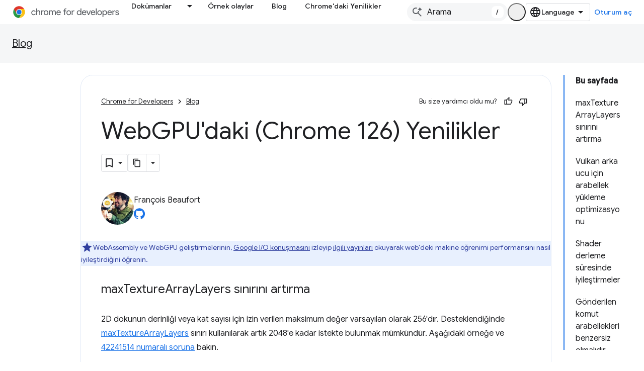

--- FILE ---
content_type: text/html; charset=utf-8
request_url: https://developer.chrome.com/blog/new-in-webgpu-126?authuser=0&hl=tr
body_size: 25504
content:









<!doctype html>
<html 
      lang="tr-x-mtfrom-en"
      dir="ltr">
  <head>
    <meta name="google-signin-client-id" content="157101835696-ooapojlodmuabs2do2vuhhnf90bccmoi.apps.googleusercontent.com"><meta name="google-signin-scope"
          content="profile email https://www.googleapis.com/auth/developerprofiles https://www.googleapis.com/auth/developerprofiles.award https://www.googleapis.com/auth/devprofiles.full_control.firstparty"><meta property="og:site_name" content="Chrome for Developers">
    <meta property="og:type" content="website"><meta name="theme-color" content="#1a73e8"><meta charset="utf-8">
    <meta content="IE=Edge" http-equiv="X-UA-Compatible">
    <meta name="viewport" content="width=device-width, initial-scale=1">
    

    <link rel="manifest" href="/_pwa/chrome/manifest.json"
          crossorigin="use-credentials">
    <link rel="preconnect" href="//www.gstatic.com" crossorigin>
    <link rel="preconnect" href="//fonts.gstatic.com" crossorigin>
    <link rel="preconnect" href="//fonts.googleapis.com" crossorigin>
    <link rel="preconnect" href="//apis.google.com" crossorigin>
    <link rel="preconnect" href="//www.google-analytics.com" crossorigin><link rel="stylesheet" href="//fonts.googleapis.com/css?family=Google+Sans:400,500|Roboto:400,400italic,500,500italic,700,700italic|Roboto+Mono:400,500,700&display=swap">
      <link rel="stylesheet"
            href="//fonts.googleapis.com/css2?family=Material+Icons&family=Material+Symbols+Outlined&display=block"><link rel="stylesheet" href="https://www.gstatic.com/devrel-devsite/prod/v3df8aae39978de8281d519c083a1ff09816fe422ab8f1bf9f8e360a62fb9949d/chrome/css/app.css">
      
        <link rel="stylesheet" href="https://www.gstatic.com/devrel-devsite/prod/v3df8aae39978de8281d519c083a1ff09816fe422ab8f1bf9f8e360a62fb9949d/chrome/css/dark-theme.css" disabled>
      <link rel="shortcut icon" href="https://www.gstatic.com/devrel-devsite/prod/v3df8aae39978de8281d519c083a1ff09816fe422ab8f1bf9f8e360a62fb9949d/chrome/images/favicon.png">
    <link rel="apple-touch-icon" href="https://www.gstatic.com/devrel-devsite/prod/v3df8aae39978de8281d519c083a1ff09816fe422ab8f1bf9f8e360a62fb9949d/chrome/images/touchicon-180.png"><link rel="canonical" href="https://developer.chrome.com/blog/new-in-webgpu-126?hl=tr"><link rel="search" type="application/opensearchdescription+xml"
            title="Chrome for Developers" href="https://developer.chrome.com/s/opensearch.xml?authuser=0&amp;hl=tr">
      <link rel="alternate" hreflang="en"
          href="https://developer.chrome.com/blog/new-in-webgpu-126" /><link rel="alternate" hreflang="x-default" href="https://developer.chrome.com/blog/new-in-webgpu-126" /><link rel="alternate" hreflang="ar"
          href="https://developer.chrome.com/blog/new-in-webgpu-126?hl=ar" /><link rel="alternate" hreflang="bn"
          href="https://developer.chrome.com/blog/new-in-webgpu-126?hl=bn" /><link rel="alternate" hreflang="zh-Hans"
          href="https://developer.chrome.com/blog/new-in-webgpu-126?hl=zh-cn" /><link rel="alternate" hreflang="zh-Hant"
          href="https://developer.chrome.com/blog/new-in-webgpu-126?hl=zh-tw" /><link rel="alternate" hreflang="nl"
          href="https://developer.chrome.com/blog/new-in-webgpu-126?hl=nl" /><link rel="alternate" hreflang="fa"
          href="https://developer.chrome.com/blog/new-in-webgpu-126?hl=fa" /><link rel="alternate" hreflang="fr"
          href="https://developer.chrome.com/blog/new-in-webgpu-126?hl=fr" /><link rel="alternate" hreflang="de"
          href="https://developer.chrome.com/blog/new-in-webgpu-126?hl=de" /><link rel="alternate" hreflang="he"
          href="https://developer.chrome.com/blog/new-in-webgpu-126?hl=he" /><link rel="alternate" hreflang="hi"
          href="https://developer.chrome.com/blog/new-in-webgpu-126?hl=hi" /><link rel="alternate" hreflang="id"
          href="https://developer.chrome.com/blog/new-in-webgpu-126?hl=id" /><link rel="alternate" hreflang="it"
          href="https://developer.chrome.com/blog/new-in-webgpu-126?hl=it" /><link rel="alternate" hreflang="ja"
          href="https://developer.chrome.com/blog/new-in-webgpu-126?hl=ja" /><link rel="alternate" hreflang="ko"
          href="https://developer.chrome.com/blog/new-in-webgpu-126?hl=ko" /><link rel="alternate" hreflang="pl"
          href="https://developer.chrome.com/blog/new-in-webgpu-126?hl=pl" /><link rel="alternate" hreflang="pt-BR"
          href="https://developer.chrome.com/blog/new-in-webgpu-126?hl=pt-br" /><link rel="alternate" hreflang="ru"
          href="https://developer.chrome.com/blog/new-in-webgpu-126?hl=ru" /><link rel="alternate" hreflang="es-419"
          href="https://developer.chrome.com/blog/new-in-webgpu-126?hl=es-419" /><link rel="alternate" hreflang="th"
          href="https://developer.chrome.com/blog/new-in-webgpu-126?hl=th" /><link rel="alternate" hreflang="tr"
          href="https://developer.chrome.com/blog/new-in-webgpu-126?hl=tr" /><link rel="alternate" hreflang="vi"
          href="https://developer.chrome.com/blog/new-in-webgpu-126?hl=vi" /><link rel="alternate" hreflang="en-cn"
          href="https://developer.chrome.google.cn/blog/new-in-webgpu-126" /><link rel="alternate" hreflang="x-default" href="https://developer.chrome.google.cn/blog/new-in-webgpu-126" /><link rel="alternate" hreflang="ar-cn"
          href="https://developer.chrome.google.cn/blog/new-in-webgpu-126?hl=ar" /><link rel="alternate" hreflang="bn-cn"
          href="https://developer.chrome.google.cn/blog/new-in-webgpu-126?hl=bn" /><link rel="alternate" hreflang="zh-Hans-cn"
          href="https://developer.chrome.google.cn/blog/new-in-webgpu-126?hl=zh-cn" /><link rel="alternate" hreflang="zh-Hant-cn"
          href="https://developer.chrome.google.cn/blog/new-in-webgpu-126?hl=zh-tw" /><link rel="alternate" hreflang="nl-cn"
          href="https://developer.chrome.google.cn/blog/new-in-webgpu-126?hl=nl" /><link rel="alternate" hreflang="fa-cn"
          href="https://developer.chrome.google.cn/blog/new-in-webgpu-126?hl=fa" /><link rel="alternate" hreflang="fr-cn"
          href="https://developer.chrome.google.cn/blog/new-in-webgpu-126?hl=fr" /><link rel="alternate" hreflang="de-cn"
          href="https://developer.chrome.google.cn/blog/new-in-webgpu-126?hl=de" /><link rel="alternate" hreflang="he-cn"
          href="https://developer.chrome.google.cn/blog/new-in-webgpu-126?hl=he" /><link rel="alternate" hreflang="hi-cn"
          href="https://developer.chrome.google.cn/blog/new-in-webgpu-126?hl=hi" /><link rel="alternate" hreflang="id-cn"
          href="https://developer.chrome.google.cn/blog/new-in-webgpu-126?hl=id" /><link rel="alternate" hreflang="it-cn"
          href="https://developer.chrome.google.cn/blog/new-in-webgpu-126?hl=it" /><link rel="alternate" hreflang="ja-cn"
          href="https://developer.chrome.google.cn/blog/new-in-webgpu-126?hl=ja" /><link rel="alternate" hreflang="ko-cn"
          href="https://developer.chrome.google.cn/blog/new-in-webgpu-126?hl=ko" /><link rel="alternate" hreflang="pl-cn"
          href="https://developer.chrome.google.cn/blog/new-in-webgpu-126?hl=pl" /><link rel="alternate" hreflang="pt-BR-cn"
          href="https://developer.chrome.google.cn/blog/new-in-webgpu-126?hl=pt-br" /><link rel="alternate" hreflang="ru-cn"
          href="https://developer.chrome.google.cn/blog/new-in-webgpu-126?hl=ru" /><link rel="alternate" hreflang="es-419-cn"
          href="https://developer.chrome.google.cn/blog/new-in-webgpu-126?hl=es-419" /><link rel="alternate" hreflang="th-cn"
          href="https://developer.chrome.google.cn/blog/new-in-webgpu-126?hl=th" /><link rel="alternate" hreflang="tr-cn"
          href="https://developer.chrome.google.cn/blog/new-in-webgpu-126?hl=tr" /><link rel="alternate" hreflang="vi-cn"
          href="https://developer.chrome.google.cn/blog/new-in-webgpu-126?hl=vi" /><title>WebGPU&apos;daki (Chrome 126) Yenilikler &nbsp;|&nbsp; Blog &nbsp;|&nbsp; Chrome for Developers</title>

<meta property="og:title" content="WebGPU&apos;daki (Chrome 126) Yenilikler &nbsp;|&nbsp; Blog &nbsp;|&nbsp; Chrome for Developers"><meta name="description" content="maxTextureArrayLayers sınırını artırın, Vulkan arka ucu için arabellek yükleme optimizasyonu, gölgelendirici derleme süresi iyileştirmeleri, gönderilen komut arabellekleri benzersiz olmalıdır ve Dawn güncellemeleri.">
  <meta property="og:description" content="maxTextureArrayLayers sınırını artırın, Vulkan arka ucu için arabellek yükleme optimizasyonu, gölgelendirici derleme süresi iyileştirmeleri, gönderilen komut arabellekleri benzersiz olmalıdır ve Dawn güncellemeleri."><meta property="og:url" content="https://developer.chrome.com/blog/new-in-webgpu-126?hl=tr"><meta property="og:image" content="https://developer.chrome.com/static/blog/new-in-webgpu-126/image/new-in-webgpu-126.png?authuser=0&amp;hl=tr">
  <meta property="og:image:width" content="1200">
  <meta property="og:image:height" content="675"><meta property="og:locale" content="tr"><meta name="twitter:card" content="summary_large_image"><script type="application/ld+json">
  {
    "@context": "https://schema.org",
    "@type": "BreadcrumbList",
    "itemListElement": [{
      "@type": "ListItem",
      "position": 1,
      "name": "Blog",
      "item": "https://developer.chrome.com/blog"
    },{
      "@type": "ListItem",
      "position": 2,
      "name": "WebGPU&#39;daki (Chrome 126) Yenilikler",
      "item": "https://developer.chrome.com/blog/new-in-webgpu-126"
    }]
  }
  </script><link rel="alternate machine-translated-from" hreflang="en"
        href="https://developer.chrome.com/blog/new-in-webgpu-126?hl=en&amp;authuser=0">
  

  

  

  

  

  

  

  

  


    
      <link rel="stylesheet" href="/extras.css"></head>
  <body class="color-scheme--light"
        template="page"
        theme="chrome-theme"
        type="blog"
        
        appearance
        
        layout="docs"
        
        
        
        
        
        display-toc
        pending>
  
    <devsite-progress type="indeterminate" id="app-progress"></devsite-progress>
  
  
    <a href="#main-content" class="skip-link button">
      
      Ana içeriğe atla
    </a>
    <section class="devsite-wrapper">
      <devsite-cookie-notification-bar></devsite-cookie-notification-bar><devsite-header role="banner">
  
    





















<div class="devsite-header--inner" data-nosnippet>
  <div class="devsite-top-logo-row-wrapper-wrapper">
    <div class="devsite-top-logo-row-wrapper">
      <div class="devsite-top-logo-row">
        <button type="button" id="devsite-hamburger-menu"
          class="devsite-header-icon-button button-flat material-icons gc-analytics-event"
          data-category="Site-Wide Custom Events"
          data-label="Navigation menu button"
          visually-hidden
          aria-label="Menüyü aç">
        </button>
        
<div class="devsite-product-name-wrapper">

  <a href="/" class="devsite-site-logo-link gc-analytics-event"
   data-category="Site-Wide Custom Events" data-label="Site logo" track-type="globalNav"
   track-name="chromeForDevelopers" track-metadata-position="nav"
   track-metadata-eventDetail="nav">
  
  <picture>
    
    <source srcset="https://www.gstatic.com/devrel-devsite/prod/v3df8aae39978de8281d519c083a1ff09816fe422ab8f1bf9f8e360a62fb9949d/chrome/images/lockup-dark-theme.svg"
            media="(prefers-color-scheme: dark)"
            class="devsite-dark-theme">
    
    <img src="https://www.gstatic.com/devrel-devsite/prod/v3df8aae39978de8281d519c083a1ff09816fe422ab8f1bf9f8e360a62fb9949d/chrome/images/lockup.svg" class="devsite-site-logo" alt="Chrome for Developers">
  </picture>
  
</a>



  
  
  <span class="devsite-product-name">
    <ul class="devsite-breadcrumb-list"
  >
  
  <li class="devsite-breadcrumb-item
             ">
    
    
    
      
      
    
  </li>
  
</ul>
  </span>

</div>
        <div class="devsite-top-logo-row-middle">
          <div class="devsite-header-upper-tabs">
            
              
              
  <devsite-tabs class="upper-tabs">

    <nav class="devsite-tabs-wrapper" aria-label="Üst sekmeler">
      
        
          <tab class="devsite-dropdown
    devsite-dropdown-full
    
    
    ">
  
    <a href="https://developer.chrome.com/docs?authuser=0&amp;hl=tr"
    class="devsite-tabs-content gc-analytics-event "
      track-metadata-eventdetail="https://developer.chrome.com/docs?authuser=0&amp;hl=tr"
    
       track-type="nav"
       track-metadata-position="nav - dokümanlar"
       track-metadata-module="primary nav"
       
       
         
           data-category="Site-Wide Custom Events"
         
           data-label="Tab: Dokümanlar"
         
           track-name="dokümanlar"
         
       >
    Dokümanlar
  
    </a>
    
      <button
         aria-haspopup="menu"
         aria-expanded="false"
         aria-label="İlgili açılır menüsü: Dokümanlar"
         track-type="nav"
         track-metadata-eventdetail="https://developer.chrome.com/docs?authuser=0&amp;hl=tr"
         track-metadata-position="nav - dokümanlar"
         track-metadata-module="primary nav"
         
          
            data-category="Site-Wide Custom Events"
          
            data-label="Tab: Dokümanlar"
          
            track-name="dokümanlar"
          
        
         class="devsite-tabs-dropdown-toggle devsite-icon devsite-icon-arrow-drop-down"></button>
    
  
  <div class="devsite-tabs-dropdown" role="menu" aria-label="submenu" hidden>
    
    <div class="devsite-tabs-dropdown-content">
      
        <div class="devsite-tabs-dropdown-column
                    ">
          
            <ul class="devsite-tabs-dropdown-section
                       build-icon dcc-subnav">
              
                <li class="devsite-nav-title" role="heading" tooltip>Chrome ile geliştirin</li>
              
              
                <li class="devsite-nav-description">Chrome&#39;un nasıl çalıştığını öğrenin, kaynak denemelerine katılın ve Chrome ile her yerde uygulama derleyin.
</li>
              
              
                <li class="devsite-nav-item">
                  <a href="https://developer.chrome.com/docs/web-platform?authuser=0&amp;hl=tr"
                    
                     track-type="nav"
                     track-metadata-eventdetail="https://developer.chrome.com/docs/web-platform?authuser=0&amp;hl=tr"
                     track-metadata-position="nav - dokümanlar"
                     track-metadata-module="tertiary nav"
                     
                       track-metadata-module_headline="chrome ile geliştirin"
                     
                     tooltip
                  >
                    
                    <div class="devsite-nav-item-title">
                      Web Platformu
                    </div>
                    
                  </a>
                </li>
              
                <li class="devsite-nav-item">
                  <a href="https://developer.chrome.com/docs/capabilities?authuser=0&amp;hl=tr"
                    
                     track-type="nav"
                     track-metadata-eventdetail="https://developer.chrome.com/docs/capabilities?authuser=0&amp;hl=tr"
                     track-metadata-position="nav - dokümanlar"
                     track-metadata-module="tertiary nav"
                     
                       track-metadata-module_headline="chrome ile geliştirin"
                     
                     tooltip
                  >
                    
                    <div class="devsite-nav-item-title">
                      İşlemler
                    </div>
                    
                  </a>
                </li>
              
                <li class="devsite-nav-item">
                  <a href="https://developer.chrome.com/docs/chromedriver?authuser=0&amp;hl=tr"
                    
                     track-type="nav"
                     track-metadata-eventdetail="https://developer.chrome.com/docs/chromedriver?authuser=0&amp;hl=tr"
                     track-metadata-position="nav - dokümanlar"
                     track-metadata-module="tertiary nav"
                     
                       track-metadata-module_headline="chrome ile geliştirin"
                     
                     tooltip
                  >
                    
                    <div class="devsite-nav-item-title">
                      ChromeDriver
                    </div>
                    
                  </a>
                </li>
              
                <li class="devsite-nav-item">
                  <a href="https://developer.chrome.com/docs/extensions?authuser=0&amp;hl=tr"
                    
                     track-type="nav"
                     track-metadata-eventdetail="https://developer.chrome.com/docs/extensions?authuser=0&amp;hl=tr"
                     track-metadata-position="nav - dokümanlar"
                     track-metadata-module="tertiary nav"
                     
                       track-metadata-module_headline="chrome ile geliştirin"
                     
                     tooltip
                  >
                    
                    <div class="devsite-nav-item-title">
                      Extensions
                    </div>
                    
                  </a>
                </li>
              
                <li class="devsite-nav-item">
                  <a href="https://developer.chrome.com/docs/webstore?authuser=0&amp;hl=tr"
                    
                     track-type="nav"
                     track-metadata-eventdetail="https://developer.chrome.com/docs/webstore?authuser=0&amp;hl=tr"
                     track-metadata-position="nav - dokümanlar"
                     track-metadata-module="tertiary nav"
                     
                       track-metadata-module_headline="chrome ile geliştirin"
                     
                     tooltip
                  >
                    
                    <div class="devsite-nav-item-title">
                      Chrome Web Store
                    </div>
                    
                  </a>
                </li>
              
                <li class="devsite-nav-item">
                  <a href="https://developer.chrome.com/docs/chromium?authuser=0&amp;hl=tr"
                    
                     track-type="nav"
                     track-metadata-eventdetail="https://developer.chrome.com/docs/chromium?authuser=0&amp;hl=tr"
                     track-metadata-position="nav - dokümanlar"
                     track-metadata-module="tertiary nav"
                     
                       track-metadata-module_headline="chrome ile geliştirin"
                     
                     tooltip
                  >
                    
                    <div class="devsite-nav-item-title">
                      Chromium
                    </div>
                    
                  </a>
                </li>
              
                <li class="devsite-nav-item">
                  <a href="https://developer.chrome.com/docs/android?authuser=0&amp;hl=tr"
                    
                     track-type="nav"
                     track-metadata-eventdetail="https://developer.chrome.com/docs/android?authuser=0&amp;hl=tr"
                     track-metadata-position="nav - dokümanlar"
                     track-metadata-module="tertiary nav"
                     
                       track-metadata-module_headline="chrome ile geliştirin"
                     
                     tooltip
                  >
                    
                    <div class="devsite-nav-item-title">
                      Android'de web
                    </div>
                    
                  </a>
                </li>
              
                <li class="devsite-nav-item">
                  <a href="https://developer.chrome.com/origintrials/?authuser=0&amp;hl=tr"
                    
                     track-type="nav"
                     track-metadata-eventdetail="https://developer.chrome.com/origintrials/?authuser=0&amp;hl=tr"
                     track-metadata-position="nav - dokümanlar"
                     track-metadata-module="tertiary nav"
                     
                       track-metadata-module_headline="chrome ile geliştirin"
                     
                     tooltip
                  >
                    
                    <div class="devsite-nav-item-title">
                      Kaynak denemeleri
                    </div>
                    
                  </a>
                </li>
              
                <li class="devsite-nav-item">
                  <a href="https://developer.chrome.com/release-notes?authuser=0&amp;hl=tr"
                    
                     track-type="nav"
                     track-metadata-eventdetail="https://developer.chrome.com/release-notes?authuser=0&amp;hl=tr"
                     track-metadata-position="nav - dokümanlar"
                     track-metadata-module="tertiary nav"
                     
                       track-metadata-module_headline="chrome ile geliştirin"
                     
                     tooltip
                  >
                    
                    <div class="devsite-nav-item-title">
                      Sürüm notları
                    </div>
                    
                  </a>
                </li>
              
            </ul>
          
        </div>
      
        <div class="devsite-tabs-dropdown-column
                    ">
          
            <ul class="devsite-tabs-dropdown-section
                       productivity-icon dcc-subnav">
              
                <li class="devsite-nav-title" role="heading" tooltip>Verimlilik</li>
              
              
                <li class="devsite-nav-description">Web&#39;in en iyi araçlarıyla kullanıcılarınız için en iyi deneyimi oluşturun.</li>
              
              
                <li class="devsite-nav-item">
                  <a href="https://developer.chrome.com/docs/devtools?authuser=0&amp;hl=tr"
                    
                     track-type="nav"
                     track-metadata-eventdetail="https://developer.chrome.com/docs/devtools?authuser=0&amp;hl=tr"
                     track-metadata-position="nav - dokümanlar"
                     track-metadata-module="tertiary nav"
                     
                       track-metadata-module_headline="verimlilik"
                     
                     tooltip
                  >
                    
                    <div class="devsite-nav-item-title">
                      DevTools
                    </div>
                    
                  </a>
                </li>
              
                <li class="devsite-nav-item">
                  <a href="https://developer.chrome.com/docs/lighthouse?authuser=0&amp;hl=tr"
                    
                     track-type="nav"
                     track-metadata-eventdetail="https://developer.chrome.com/docs/lighthouse?authuser=0&amp;hl=tr"
                     track-metadata-position="nav - dokümanlar"
                     track-metadata-module="tertiary nav"
                     
                       track-metadata-module_headline="verimlilik"
                     
                     tooltip
                  >
                    
                    <div class="devsite-nav-item-title">
                      Deniz Feneri
                    </div>
                    
                  </a>
                </li>
              
                <li class="devsite-nav-item">
                  <a href="https://developer.chrome.com/docs/crux?authuser=0&amp;hl=tr"
                    
                     track-type="nav"
                     track-metadata-eventdetail="https://developer.chrome.com/docs/crux?authuser=0&amp;hl=tr"
                     track-metadata-position="nav - dokümanlar"
                     track-metadata-module="tertiary nav"
                     
                       track-metadata-module_headline="verimlilik"
                     
                     tooltip
                  >
                    
                    <div class="devsite-nav-item-title">
                      Chrome Kullanıcı Deneyimi Raporu
                    </div>
                    
                  </a>
                </li>
              
                <li class="devsite-nav-item">
                  <a href="https://developer.chrome.com/docs/accessibility?authuser=0&amp;hl=tr"
                    
                     track-type="nav"
                     track-metadata-eventdetail="https://developer.chrome.com/docs/accessibility?authuser=0&amp;hl=tr"
                     track-metadata-position="nav - dokümanlar"
                     track-metadata-module="tertiary nav"
                     
                       track-metadata-module_headline="verimlilik"
                     
                     tooltip
                  >
                    
                    <div class="devsite-nav-item-title">
                      Erişilebilirlik
                    </div>
                    
                  </a>
                </li>
              
            </ul>
          
            <ul class="devsite-tabs-dropdown-section
                       dcc-subnav second-column-list">
              
              
                <li class="devsite-nav-description">Hazır kitaplıklarımızla işlerinizi daha hızlı ve daha düzgün yapın.
</li>
              
              
                <li class="devsite-nav-item">
                  <a href="https://developer.chrome.com/docs/workbox?authuser=0&amp;hl=tr"
                    
                     track-type="nav"
                     track-metadata-eventdetail="https://developer.chrome.com/docs/workbox?authuser=0&amp;hl=tr"
                     track-metadata-position="nav - dokümanlar"
                     track-metadata-module="tertiary nav"
                     
                       track-metadata-module_headline="verimlilik"
                     
                     tooltip
                  >
                    
                    <div class="devsite-nav-item-title">
                      Workbox
                    </div>
                    
                  </a>
                </li>
              
                <li class="devsite-nav-item">
                  <a href="https://developer.chrome.com/docs/puppeteer?authuser=0&amp;hl=tr"
                    
                     track-type="nav"
                     track-metadata-eventdetail="https://developer.chrome.com/docs/puppeteer?authuser=0&amp;hl=tr"
                     track-metadata-position="nav - dokümanlar"
                     track-metadata-module="tertiary nav"
                     
                       track-metadata-module_headline="verimlilik"
                     
                     tooltip
                  >
                    
                    <div class="devsite-nav-item-title">
                      Kuklacı
                    </div>
                    
                  </a>
                </li>
              
            </ul>
          
        </div>
      
        <div class="devsite-tabs-dropdown-column
                    ">
          
            <ul class="devsite-tabs-dropdown-section
                       experience-icon dcc-subnav">
              
                <li class="devsite-nav-title" role="heading" tooltip>Deneyim</li>
              
              
                <li class="devsite-nav-description">Chrome ile güzel ve etkili bir web tasarlayın.
</li>
              
              
                <li class="devsite-nav-item">
                  <a href="https://developer.chrome.com/docs/ai?authuser=0&amp;hl=tr"
                    
                     track-type="nav"
                     track-metadata-eventdetail="https://developer.chrome.com/docs/ai?authuser=0&amp;hl=tr"
                     track-metadata-position="nav - dokümanlar"
                     track-metadata-module="tertiary nav"
                     
                       track-metadata-module_headline="deneyim"
                     
                     tooltip
                  >
                    
                    <div class="devsite-nav-item-title">
                      Yapay zeka
                    </div>
                    
                  </a>
                </li>
              
                <li class="devsite-nav-item">
                  <a href="https://developer.chrome.com/docs/performance?authuser=0&amp;hl=tr"
                    
                     track-type="nav"
                     track-metadata-eventdetail="https://developer.chrome.com/docs/performance?authuser=0&amp;hl=tr"
                     track-metadata-position="nav - dokümanlar"
                     track-metadata-module="tertiary nav"
                     
                       track-metadata-module_headline="deneyim"
                     
                     tooltip
                  >
                    
                    <div class="devsite-nav-item-title">
                      Performans
                    </div>
                    
                  </a>
                </li>
              
                <li class="devsite-nav-item">
                  <a href="https://developer.chrome.com/docs/css-ui?authuser=0&amp;hl=tr"
                    
                     track-type="nav"
                     track-metadata-eventdetail="https://developer.chrome.com/docs/css-ui?authuser=0&amp;hl=tr"
                     track-metadata-position="nav - dokümanlar"
                     track-metadata-module="tertiary nav"
                     
                       track-metadata-module_headline="deneyim"
                     
                     tooltip
                  >
                    
                    <div class="devsite-nav-item-title">
                      CSS ve kullanıcı arayüzü
                    </div>
                    
                  </a>
                </li>
              
                <li class="devsite-nav-item">
                  <a href="https://developer.chrome.com/docs/identity?authuser=0&amp;hl=tr"
                    
                     track-type="nav"
                     track-metadata-eventdetail="https://developer.chrome.com/docs/identity?authuser=0&amp;hl=tr"
                     track-metadata-position="nav - dokümanlar"
                     track-metadata-module="tertiary nav"
                     
                       track-metadata-module_headline="deneyim"
                     
                     tooltip
                  >
                    
                    <div class="devsite-nav-item-title">
                      Kimlik
                    </div>
                    
                  </a>
                </li>
              
                <li class="devsite-nav-item">
                  <a href="https://developer.chrome.com/docs/payments?authuser=0&amp;hl=tr"
                    
                     track-type="nav"
                     track-metadata-eventdetail="https://developer.chrome.com/docs/payments?authuser=0&amp;hl=tr"
                     track-metadata-position="nav - dokümanlar"
                     track-metadata-module="tertiary nav"
                     
                       track-metadata-module_headline="deneyim"
                     
                     tooltip
                  >
                    
                    <div class="devsite-nav-item-title">
                      Ödemeler
                    </div>
                    
                  </a>
                </li>
              
                <li class="devsite-nav-item">
                  <a href="https://developer.chrome.com/docs/privacy-security?authuser=0&amp;hl=tr"
                    
                     track-type="nav"
                     track-metadata-eventdetail="https://developer.chrome.com/docs/privacy-security?authuser=0&amp;hl=tr"
                     track-metadata-position="nav - dokümanlar"
                     track-metadata-module="tertiary nav"
                     
                       track-metadata-module_headline="deneyim"
                     
                     tooltip
                  >
                    
                    <div class="devsite-nav-item-title">
                      Gizlilik ve güvenlik
                    </div>
                    
                  </a>
                </li>
              
            </ul>
          
        </div>
      
        <div class="devsite-tabs-dropdown-column
                    ">
          
            <ul class="devsite-tabs-dropdown-section
                       resources-icon dcc-subnav">
              
                <li class="devsite-nav-title" role="heading" tooltip>Kaynaklar</li>
              
              
                <li class="devsite-nav-description">Chrome ve Google&#39;dan daha fazlası.
</li>
              
              
                <li class="devsite-nav-item">
                  <a href="https://developer.chrome.com/docs?authuser=0&amp;hl=tr"
                    
                     track-type="nav"
                     track-metadata-eventdetail="https://developer.chrome.com/docs?authuser=0&amp;hl=tr"
                     track-metadata-position="nav - dokümanlar"
                     track-metadata-module="tertiary nav"
                     
                       track-metadata-module_headline="kaynaklar"
                     
                     tooltip
                  >
                    
                    <div class="devsite-nav-item-title">
                      Tüm belgeler
                    </div>
                    
                  </a>
                </li>
              
                <li class="devsite-nav-item">
                  <a href="https://web.dev/baseline?authuser=0&amp;hl=tr"
                    
                     track-type="nav"
                     track-metadata-eventdetail="https://web.dev/baseline?authuser=0&amp;hl=tr"
                     track-metadata-position="nav - dokümanlar"
                     track-metadata-module="tertiary nav"
                     
                       track-metadata-module_headline="kaynaklar"
                     
                     tooltip
                  >
                    
                    <div class="devsite-nav-item-title">
                      Referans değer
                    </div>
                    
                  </a>
                </li>
              
                <li class="devsite-nav-item">
                  <a href="https://web.dev?authuser=0&amp;hl=tr"
                    
                     track-type="nav"
                     track-metadata-eventdetail="https://web.dev?authuser=0&amp;hl=tr"
                     track-metadata-position="nav - dokümanlar"
                     track-metadata-module="tertiary nav"
                     
                       track-metadata-module_headline="kaynaklar"
                     
                     tooltip
                  >
                    
                    <div class="devsite-nav-item-title">
                      web.dev
                    </div>
                    
                  </a>
                </li>
              
                <li class="devsite-nav-item">
                  <a href="https://pagespeed.web.dev?authuser=0&amp;hl=tr"
                    
                     track-type="nav"
                     track-metadata-eventdetail="https://pagespeed.web.dev?authuser=0&amp;hl=tr"
                     track-metadata-position="nav - dokümanlar"
                     track-metadata-module="tertiary nav"
                     
                       track-metadata-module_headline="kaynaklar"
                     
                     tooltip
                  >
                    
                    <div class="devsite-nav-item-title">
                      PageSpeed Insights denetimi
                    </div>
                    
                  </a>
                </li>
              
                <li class="devsite-nav-item">
                  <a href="https://developers.google.com/privacy-sandbox?authuser=0&amp;hl=tr"
                    
                     track-type="nav"
                     track-metadata-eventdetail="https://developers.google.com/privacy-sandbox?authuser=0&amp;hl=tr"
                     track-metadata-position="nav - dokümanlar"
                     track-metadata-module="tertiary nav"
                     
                       track-metadata-module_headline="kaynaklar"
                     
                     tooltip
                  >
                    
                    <div class="devsite-nav-item-title">
                      Özel Korumalı Alan
                    </div>
                    
                  </a>
                </li>
              
                <li class="devsite-nav-item">
                  <a href="https://developer.chrome.com/docs/iwa?authuser=0&amp;hl=tr"
                    
                     track-type="nav"
                     track-metadata-eventdetail="https://developer.chrome.com/docs/iwa?authuser=0&amp;hl=tr"
                     track-metadata-position="nav - dokümanlar"
                     track-metadata-module="tertiary nav"
                     
                       track-metadata-module_headline="kaynaklar"
                     
                     tooltip
                  >
                    
                    <div class="devsite-nav-item-title">
                      Yalıtılmış web uygulamaları (IWA)
                    </div>
                    
                  </a>
                </li>
              
            </ul>
          
        </div>
      
    </div>
  </div>
</tab>
        
      
        
          <tab  >
            
    <a href="https://developer.chrome.com/case-studies?authuser=0&amp;hl=tr"
    class="devsite-tabs-content gc-analytics-event "
      track-metadata-eventdetail="https://developer.chrome.com/case-studies?authuser=0&amp;hl=tr"
    
       track-type="nav"
       track-metadata-position="nav - örnek olaylar"
       track-metadata-module="primary nav"
       
       
         
           data-category="Site-Wide Custom Events"
         
           data-label="Tab: Örnek olaylar"
         
           track-name="örnek olaylar"
         
       >
    Örnek olaylar
  
    </a>
    
  
          </tab>
        
      
        
          <tab  >
            
    <a href="https://developer.chrome.com/blog?authuser=0&amp;hl=tr"
    class="devsite-tabs-content gc-analytics-event "
      track-metadata-eventdetail="https://developer.chrome.com/blog?authuser=0&amp;hl=tr"
    
       track-type="nav"
       track-metadata-position="nav - blog"
       track-metadata-module="primary nav"
       
       
         
           data-category="Site-Wide Custom Events"
         
           data-label="Tab: Blog"
         
           track-name="blog"
         
       >
    Blog
  
    </a>
    
  
          </tab>
        
      
        
          <tab  >
            
    <a href="https://developer.chrome.com/new?authuser=0&amp;hl=tr"
    class="devsite-tabs-content gc-analytics-event "
      track-metadata-eventdetail="https://developer.chrome.com/new?authuser=0&amp;hl=tr"
    
       track-type="nav"
       track-metadata-position="nav - chrome&#39;daki yenilikler"
       track-metadata-module="primary nav"
       
       
         
           data-category="Site-Wide Custom Events"
         
           data-label="Tab: Chrome&#39;daki Yenilikler"
         
           track-name="chrome&#39;daki yenilikler"
         
       >
    Chrome&#39;daki Yenilikler
  
    </a>
    
  
          </tab>
        
      
    </nav>

  </devsite-tabs>

            
           </div>
          
<devsite-search
    enable-signin
    enable-search
    enable-suggestions
      enable-query-completion
    
    enable-search-summaries
    project-name="Blog"
    tenant-name="Chrome for Developers"
    
    
    
    
    
    >
  <form class="devsite-search-form" action="https://developer.chrome.com/s/results?authuser=0&amp;hl=tr" method="GET">
    <div class="devsite-search-container">
      <button type="button"
              search-open
              class="devsite-search-button devsite-header-icon-button button-flat material-icons"
              
              aria-label="Aramayı aç"></button>
      <div class="devsite-searchbox">
        <input
          aria-activedescendant=""
          aria-autocomplete="list"
          
          aria-label="Arama"
          aria-expanded="false"
          aria-haspopup="listbox"
          autocomplete="off"
          class="devsite-search-field devsite-search-query"
          name="q"
          
          placeholder="Arama"
          role="combobox"
          type="text"
          value=""
          >
          <div class="devsite-search-image material-icons" aria-hidden="true">
            
              <svg class="devsite-search-ai-image" width="24" height="24" viewBox="0 0 24 24" fill="none" xmlns="http://www.w3.org/2000/svg">
                  <g clip-path="url(#clip0_6641_386)">
                    <path d="M19.6 21L13.3 14.7C12.8 15.1 12.225 15.4167 11.575 15.65C10.925 15.8833 10.2333 16 9.5 16C7.68333 16 6.14167 15.375 4.875 14.125C3.625 12.8583 3 11.3167 3 9.5C3 7.68333 3.625 6.15 4.875 4.9C6.14167 3.63333 7.68333 3 9.5 3C10.0167 3 10.5167 3.05833 11 3.175C11.4833 3.275 11.9417 3.43333 12.375 3.65L10.825 5.2C10.6083 5.13333 10.3917 5.08333 10.175 5.05C9.95833 5.01667 9.73333 5 9.5 5C8.25 5 7.18333 5.44167 6.3 6.325C5.43333 7.19167 5 8.25 5 9.5C5 10.75 5.43333 11.8167 6.3 12.7C7.18333 13.5667 8.25 14 9.5 14C10.6667 14 11.6667 13.625 12.5 12.875C13.35 12.1083 13.8417 11.15 13.975 10H15.975C15.925 10.6333 15.7833 11.2333 15.55 11.8C15.3333 12.3667 15.05 12.8667 14.7 13.3L21 19.6L19.6 21ZM17.5 12C17.5 10.4667 16.9667 9.16667 15.9 8.1C14.8333 7.03333 13.5333 6.5 12 6.5C13.5333 6.5 14.8333 5.96667 15.9 4.9C16.9667 3.83333 17.5 2.53333 17.5 0.999999C17.5 2.53333 18.0333 3.83333 19.1 4.9C20.1667 5.96667 21.4667 6.5 23 6.5C21.4667 6.5 20.1667 7.03333 19.1 8.1C18.0333 9.16667 17.5 10.4667 17.5 12Z" fill="#5F6368"/>
                  </g>
                <defs>
                <clipPath id="clip0_6641_386">
                <rect width="24" height="24" fill="white"/>
                </clipPath>
                </defs>
              </svg>
            
          </div>
          <div class="devsite-search-shortcut-icon-container" aria-hidden="true">
            <kbd class="devsite-search-shortcut-icon">/</kbd>
          </div>
      </div>
    </div>
  </form>
  <button type="button"
          search-close
          class="devsite-search-button devsite-header-icon-button button-flat material-icons"
          
          aria-label="Aramayı kapat"></button>
</devsite-search>

        </div>

        

          

          

          <devsite-appearance-selector></devsite-appearance-selector>

          
<devsite-language-selector>
  <ul role="presentation">
    
    
    <li role="presentation">
      <a role="menuitem" lang="en"
        >English</a>
    </li>
    
    <li role="presentation">
      <a role="menuitem" lang="de"
        >Deutsch</a>
    </li>
    
    <li role="presentation">
      <a role="menuitem" lang="es_419"
        >Español – América Latina</a>
    </li>
    
    <li role="presentation">
      <a role="menuitem" lang="fr"
        >Français</a>
    </li>
    
    <li role="presentation">
      <a role="menuitem" lang="id"
        >Indonesia</a>
    </li>
    
    <li role="presentation">
      <a role="menuitem" lang="it"
        >Italiano</a>
    </li>
    
    <li role="presentation">
      <a role="menuitem" lang="nl"
        >Nederlands</a>
    </li>
    
    <li role="presentation">
      <a role="menuitem" lang="pl"
        >Polski</a>
    </li>
    
    <li role="presentation">
      <a role="menuitem" lang="pt_br"
        >Português – Brasil</a>
    </li>
    
    <li role="presentation">
      <a role="menuitem" lang="vi"
        >Tiếng Việt</a>
    </li>
    
    <li role="presentation">
      <a role="menuitem" lang="tr"
        >Türkçe</a>
    </li>
    
    <li role="presentation">
      <a role="menuitem" lang="ru"
        >Русский</a>
    </li>
    
    <li role="presentation">
      <a role="menuitem" lang="he"
        >עברית</a>
    </li>
    
    <li role="presentation">
      <a role="menuitem" lang="ar"
        >العربيّة</a>
    </li>
    
    <li role="presentation">
      <a role="menuitem" lang="fa"
        >فارسی</a>
    </li>
    
    <li role="presentation">
      <a role="menuitem" lang="hi"
        >हिंदी</a>
    </li>
    
    <li role="presentation">
      <a role="menuitem" lang="bn"
        >বাংলা</a>
    </li>
    
    <li role="presentation">
      <a role="menuitem" lang="th"
        >ภาษาไทย</a>
    </li>
    
    <li role="presentation">
      <a role="menuitem" lang="zh_cn"
        >中文 – 简体</a>
    </li>
    
    <li role="presentation">
      <a role="menuitem" lang="zh_tw"
        >中文 – 繁體</a>
    </li>
    
    <li role="presentation">
      <a role="menuitem" lang="ja"
        >日本語</a>
    </li>
    
    <li role="presentation">
      <a role="menuitem" lang="ko"
        >한국어</a>
    </li>
    
  </ul>
</devsite-language-selector>


          

        

        
          <devsite-user 
                        
                        
                          enable-profiles
                        
                        
                        id="devsite-user">
            
              
              <span class="button devsite-top-button" aria-hidden="true" visually-hidden>Oturum aç</span>
            
          </devsite-user>
        
        
        
      </div>
    </div>
  </div>



  <div class="devsite-collapsible-section
    
      devsite-header-no-lower-tabs
    ">
    <div class="devsite-header-background">
      
        
          <div class="devsite-product-id-row"
           >
            <div class="devsite-product-description-row">
              
                
                <div class="devsite-product-id">
                  
                  
                  
                    <ul class="devsite-breadcrumb-list"
  >
  
  <li class="devsite-breadcrumb-item
             ">
    
    
    
      
        
  <a href="https://developer.chrome.com/blog?authuser=0&amp;hl=tr"
      
        class="devsite-breadcrumb-link gc-analytics-event"
      
        data-category="Site-Wide Custom Events"
      
        data-label="Lower Header"
      
        data-value="1"
      
        track-type="globalNav"
      
        track-name="breadcrumb"
      
        track-metadata-position="1"
      
        track-metadata-eventdetail="Blog"
      
    >
    
          Blog
        
  </a>
  
      
    
  </li>
  
</ul>
                </div>
                
              
              
            </div>
            
          </div>
          
        
      
      
    </div>
  </div>

</div>



  
</devsite-header>
      <devsite-book-nav scrollbars hidden>
        
          





















<div class="devsite-book-nav-filter"
     hidden>
  <span class="filter-list-icon material-icons" aria-hidden="true"></span>
  <input type="text"
         placeholder="Filtre"
         
         aria-label="Filtrelemek için yazın"
         role="searchbox">
  
  <span class="filter-clear-button hidden"
        data-title="Filtreyi temizle"
        aria-label="Filtreyi temizle"
        role="button"
        tabindex="0"></span>
</div>

<nav class="devsite-book-nav devsite-nav nocontent"
     aria-label="Yan menü">
  <div class="devsite-mobile-header">
    <button type="button"
            id="devsite-close-nav"
            class="devsite-header-icon-button button-flat material-icons gc-analytics-event"
            data-category="Site-Wide Custom Events"
            data-label="Close navigation"
            aria-label="Gezinmeyi kapat">
    </button>
    <div class="devsite-product-name-wrapper">

  <a href="/" class="devsite-site-logo-link gc-analytics-event"
   data-category="Site-Wide Custom Events" data-label="Site logo" track-type="globalNav"
   track-name="chromeForDevelopers" track-metadata-position="nav"
   track-metadata-eventDetail="nav">
  
  <picture>
    
    <source srcset="https://www.gstatic.com/devrel-devsite/prod/v3df8aae39978de8281d519c083a1ff09816fe422ab8f1bf9f8e360a62fb9949d/chrome/images/lockup-dark-theme.svg"
            media="(prefers-color-scheme: dark)"
            class="devsite-dark-theme">
    
    <img src="https://www.gstatic.com/devrel-devsite/prod/v3df8aae39978de8281d519c083a1ff09816fe422ab8f1bf9f8e360a62fb9949d/chrome/images/lockup.svg" class="devsite-site-logo" alt="Chrome for Developers">
  </picture>
  
</a>


  
      <span class="devsite-product-name">
        
        
        <ul class="devsite-breadcrumb-list"
  >
  
  <li class="devsite-breadcrumb-item
             ">
    
    
    
      
      
    
  </li>
  
</ul>
      </span>
    

</div>
  </div>

  <div class="devsite-book-nav-wrapper">
    <div class="devsite-mobile-nav-top">
      
        <ul class="devsite-nav-list">
          
            <li class="devsite-nav-item">
              
  
  <a href="/docs"
    
       class="devsite-nav-title gc-analytics-event
              
              "
    

    
      
        data-category="Site-Wide Custom Events"
      
        data-label="Tab: Dokümanlar"
      
        track-name="dokümanlar"
      
    
     data-category="Site-Wide Custom Events"
     data-label="Responsive Tab: Dokümanlar"
     track-type="globalNav"
     track-metadata-eventDetail="globalMenu"
     track-metadata-position="nav">
  
    <span class="devsite-nav-text" tooltip >
      Dokümanlar
   </span>
    
  
  </a>
  

  
    <ul class="devsite-nav-responsive-tabs devsite-nav-has-menu
               ">
      
<li class="devsite-nav-item">

  
  <span
    
       class="devsite-nav-title"
       tooltip
    
    
      
        data-category="Site-Wide Custom Events"
      
        data-label="Tab: Dokümanlar"
      
        track-name="dokümanlar"
      
    >
  
    <span class="devsite-nav-text" tooltip menu="Dokümanlar">
      Diğer
   </span>
    
    <span class="devsite-nav-icon material-icons" data-icon="forward"
          menu="Dokümanlar">
    </span>
    
  
  </span>
  

</li>

    </ul>
  
              
            </li>
          
            <li class="devsite-nav-item">
              
  
  <a href="/case-studies"
    
       class="devsite-nav-title gc-analytics-event
              
              "
    

    
      
        data-category="Site-Wide Custom Events"
      
        data-label="Tab: Örnek olaylar"
      
        track-name="örnek olaylar"
      
    
     data-category="Site-Wide Custom Events"
     data-label="Responsive Tab: Örnek olaylar"
     track-type="globalNav"
     track-metadata-eventDetail="globalMenu"
     track-metadata-position="nav">
  
    <span class="devsite-nav-text" tooltip >
      Örnek olaylar
   </span>
    
  
  </a>
  

  
              
            </li>
          
            <li class="devsite-nav-item">
              
  
  <a href="/blog"
    
       class="devsite-nav-title gc-analytics-event
              
              "
    

    
      
        data-category="Site-Wide Custom Events"
      
        data-label="Tab: Blog"
      
        track-name="blog"
      
    
     data-category="Site-Wide Custom Events"
     data-label="Responsive Tab: Blog"
     track-type="globalNav"
     track-metadata-eventDetail="globalMenu"
     track-metadata-position="nav">
  
    <span class="devsite-nav-text" tooltip >
      Blog
   </span>
    
  
  </a>
  

  
              
            </li>
          
            <li class="devsite-nav-item">
              
  
  <a href="/new"
    
       class="devsite-nav-title gc-analytics-event
              
              "
    

    
      
        data-category="Site-Wide Custom Events"
      
        data-label="Tab: Chrome&#39;daki Yenilikler"
      
        track-name="chrome&#39;daki yenilikler"
      
    
     data-category="Site-Wide Custom Events"
     data-label="Responsive Tab: Chrome&#39;daki Yenilikler"
     track-type="globalNav"
     track-metadata-eventDetail="globalMenu"
     track-metadata-position="nav">
  
    <span class="devsite-nav-text" tooltip >
      Chrome&#39;daki Yenilikler
   </span>
    
  
  </a>
  

  
              
            </li>
          
          
          
        </ul>
      
    </div>
    
      <div class="devsite-mobile-nav-bottom">
        
        
          
    
      
      <ul class="devsite-nav-list" menu="Dokümanlar"
          aria-label="Yan menü" hidden>
        
          
            
              
<li class="devsite-nav-item devsite-nav-heading">

  
  <span
    
       class="devsite-nav-title"
       tooltip
    
    >
  
    <span class="devsite-nav-text" tooltip >
      Chrome ile geliştirin
   </span>
    
  
  </span>
  

</li>

            
            
              
<li class="devsite-nav-item">

  
  <a href="/docs/web-platform"
    
       class="devsite-nav-title gc-analytics-event
              
              "
    

    
     data-category="Site-Wide Custom Events"
     data-label="Responsive Tab: Web Platformu"
     track-type="navMenu"
     track-metadata-eventDetail="globalMenu"
     track-metadata-position="nav">
  
    <span class="devsite-nav-text" tooltip >
      Web Platformu
   </span>
    
  
  </a>
  

</li>

            
              
<li class="devsite-nav-item">

  
  <a href="/docs/capabilities"
    
       class="devsite-nav-title gc-analytics-event
              
              "
    

    
     data-category="Site-Wide Custom Events"
     data-label="Responsive Tab: İşlemler"
     track-type="navMenu"
     track-metadata-eventDetail="globalMenu"
     track-metadata-position="nav">
  
    <span class="devsite-nav-text" tooltip >
      İşlemler
   </span>
    
  
  </a>
  

</li>

            
              
<li class="devsite-nav-item">

  
  <a href="/docs/chromedriver"
    
       class="devsite-nav-title gc-analytics-event
              
              "
    

    
     data-category="Site-Wide Custom Events"
     data-label="Responsive Tab: ChromeDriver"
     track-type="navMenu"
     track-metadata-eventDetail="globalMenu"
     track-metadata-position="nav">
  
    <span class="devsite-nav-text" tooltip >
      ChromeDriver
   </span>
    
  
  </a>
  

</li>

            
              
<li class="devsite-nav-item">

  
  <a href="/docs/extensions"
    
       class="devsite-nav-title gc-analytics-event
              
              "
    

    
     data-category="Site-Wide Custom Events"
     data-label="Responsive Tab: Extensions"
     track-type="navMenu"
     track-metadata-eventDetail="globalMenu"
     track-metadata-position="nav">
  
    <span class="devsite-nav-text" tooltip >
      Extensions
   </span>
    
  
  </a>
  

</li>

            
              
<li class="devsite-nav-item">

  
  <a href="/docs/webstore"
    
       class="devsite-nav-title gc-analytics-event
              
              "
    

    
     data-category="Site-Wide Custom Events"
     data-label="Responsive Tab: Chrome Web Store"
     track-type="navMenu"
     track-metadata-eventDetail="globalMenu"
     track-metadata-position="nav">
  
    <span class="devsite-nav-text" tooltip >
      Chrome Web Store
   </span>
    
  
  </a>
  

</li>

            
              
<li class="devsite-nav-item">

  
  <a href="/docs/chromium"
    
       class="devsite-nav-title gc-analytics-event
              
              "
    

    
     data-category="Site-Wide Custom Events"
     data-label="Responsive Tab: Chromium"
     track-type="navMenu"
     track-metadata-eventDetail="globalMenu"
     track-metadata-position="nav">
  
    <span class="devsite-nav-text" tooltip >
      Chromium
   </span>
    
  
  </a>
  

</li>

            
              
<li class="devsite-nav-item">

  
  <a href="/docs/android"
    
       class="devsite-nav-title gc-analytics-event
              
              "
    

    
     data-category="Site-Wide Custom Events"
     data-label="Responsive Tab: Android&#39;de web"
     track-type="navMenu"
     track-metadata-eventDetail="globalMenu"
     track-metadata-position="nav">
  
    <span class="devsite-nav-text" tooltip >
      Android&#39;de web
   </span>
    
  
  </a>
  

</li>

            
              
<li class="devsite-nav-item">

  
  <a href="https://developer.chrome.com/origintrials/"
    
       class="devsite-nav-title gc-analytics-event
              
              "
    

    
     data-category="Site-Wide Custom Events"
     data-label="Responsive Tab: Kaynak denemeleri"
     track-type="navMenu"
     track-metadata-eventDetail="globalMenu"
     track-metadata-position="nav">
  
    <span class="devsite-nav-text" tooltip >
      Kaynak denemeleri
   </span>
    
  
  </a>
  

</li>

            
              
<li class="devsite-nav-item">

  
  <a href="/release-notes"
    
       class="devsite-nav-title gc-analytics-event
              
              "
    

    
     data-category="Site-Wide Custom Events"
     data-label="Responsive Tab: Sürüm notları"
     track-type="navMenu"
     track-metadata-eventDetail="globalMenu"
     track-metadata-position="nav">
  
    <span class="devsite-nav-text" tooltip >
      Sürüm notları
   </span>
    
  
  </a>
  

</li>

            
          
        
          
            
              
<li class="devsite-nav-item devsite-nav-heading">

  
  <span
    
       class="devsite-nav-title"
       tooltip
    
    >
  
    <span class="devsite-nav-text" tooltip >
      Verimlilik
   </span>
    
  
  </span>
  

</li>

            
            
              
<li class="devsite-nav-item">

  
  <a href="/docs/devtools"
    
       class="devsite-nav-title gc-analytics-event
              
              "
    

    
     data-category="Site-Wide Custom Events"
     data-label="Responsive Tab: DevTools"
     track-type="navMenu"
     track-metadata-eventDetail="globalMenu"
     track-metadata-position="nav">
  
    <span class="devsite-nav-text" tooltip >
      DevTools
   </span>
    
  
  </a>
  

</li>

            
              
<li class="devsite-nav-item">

  
  <a href="/docs/lighthouse"
    
       class="devsite-nav-title gc-analytics-event
              
              "
    

    
     data-category="Site-Wide Custom Events"
     data-label="Responsive Tab: Deniz Feneri"
     track-type="navMenu"
     track-metadata-eventDetail="globalMenu"
     track-metadata-position="nav">
  
    <span class="devsite-nav-text" tooltip >
      Deniz Feneri
   </span>
    
  
  </a>
  

</li>

            
              
<li class="devsite-nav-item">

  
  <a href="/docs/crux"
    
       class="devsite-nav-title gc-analytics-event
              
              "
    

    
     data-category="Site-Wide Custom Events"
     data-label="Responsive Tab: Chrome Kullanıcı Deneyimi Raporu"
     track-type="navMenu"
     track-metadata-eventDetail="globalMenu"
     track-metadata-position="nav">
  
    <span class="devsite-nav-text" tooltip >
      Chrome Kullanıcı Deneyimi Raporu
   </span>
    
  
  </a>
  

</li>

            
              
<li class="devsite-nav-item">

  
  <a href="/docs/accessibility"
    
       class="devsite-nav-title gc-analytics-event
              
              "
    

    
     data-category="Site-Wide Custom Events"
     data-label="Responsive Tab: Erişilebilirlik"
     track-type="navMenu"
     track-metadata-eventDetail="globalMenu"
     track-metadata-position="nav">
  
    <span class="devsite-nav-text" tooltip >
      Erişilebilirlik
   </span>
    
  
  </a>
  

</li>

            
          
            
            
              
<li class="devsite-nav-item">

  
  <a href="/docs/workbox"
    
       class="devsite-nav-title gc-analytics-event
              
              "
    

    
     data-category="Site-Wide Custom Events"
     data-label="Responsive Tab: Workbox"
     track-type="navMenu"
     track-metadata-eventDetail="globalMenu"
     track-metadata-position="nav">
  
    <span class="devsite-nav-text" tooltip >
      Workbox
   </span>
    
  
  </a>
  

</li>

            
              
<li class="devsite-nav-item">

  
  <a href="/docs/puppeteer"
    
       class="devsite-nav-title gc-analytics-event
              
              "
    

    
     data-category="Site-Wide Custom Events"
     data-label="Responsive Tab: Kuklacı"
     track-type="navMenu"
     track-metadata-eventDetail="globalMenu"
     track-metadata-position="nav">
  
    <span class="devsite-nav-text" tooltip >
      Kuklacı
   </span>
    
  
  </a>
  

</li>

            
          
        
          
            
              
<li class="devsite-nav-item devsite-nav-heading">

  
  <span
    
       class="devsite-nav-title"
       tooltip
    
    >
  
    <span class="devsite-nav-text" tooltip >
      Deneyim
   </span>
    
  
  </span>
  

</li>

            
            
              
<li class="devsite-nav-item">

  
  <a href="/docs/ai"
    
       class="devsite-nav-title gc-analytics-event
              
              "
    

    
     data-category="Site-Wide Custom Events"
     data-label="Responsive Tab: Yapay zeka"
     track-type="navMenu"
     track-metadata-eventDetail="globalMenu"
     track-metadata-position="nav">
  
    <span class="devsite-nav-text" tooltip >
      Yapay zeka
   </span>
    
  
  </a>
  

</li>

            
              
<li class="devsite-nav-item">

  
  <a href="/docs/performance"
    
       class="devsite-nav-title gc-analytics-event
              
              "
    

    
     data-category="Site-Wide Custom Events"
     data-label="Responsive Tab: Performans"
     track-type="navMenu"
     track-metadata-eventDetail="globalMenu"
     track-metadata-position="nav">
  
    <span class="devsite-nav-text" tooltip >
      Performans
   </span>
    
  
  </a>
  

</li>

            
              
<li class="devsite-nav-item">

  
  <a href="/docs/css-ui"
    
       class="devsite-nav-title gc-analytics-event
              
              "
    

    
     data-category="Site-Wide Custom Events"
     data-label="Responsive Tab: CSS ve kullanıcı arayüzü"
     track-type="navMenu"
     track-metadata-eventDetail="globalMenu"
     track-metadata-position="nav">
  
    <span class="devsite-nav-text" tooltip >
      CSS ve kullanıcı arayüzü
   </span>
    
  
  </a>
  

</li>

            
              
<li class="devsite-nav-item">

  
  <a href="/docs/identity"
    
       class="devsite-nav-title gc-analytics-event
              
              "
    

    
     data-category="Site-Wide Custom Events"
     data-label="Responsive Tab: Kimlik"
     track-type="navMenu"
     track-metadata-eventDetail="globalMenu"
     track-metadata-position="nav">
  
    <span class="devsite-nav-text" tooltip >
      Kimlik
   </span>
    
  
  </a>
  

</li>

            
              
<li class="devsite-nav-item">

  
  <a href="/docs/payments"
    
       class="devsite-nav-title gc-analytics-event
              
              "
    

    
     data-category="Site-Wide Custom Events"
     data-label="Responsive Tab: Ödemeler"
     track-type="navMenu"
     track-metadata-eventDetail="globalMenu"
     track-metadata-position="nav">
  
    <span class="devsite-nav-text" tooltip >
      Ödemeler
   </span>
    
  
  </a>
  

</li>

            
              
<li class="devsite-nav-item">

  
  <a href="/docs/privacy-security"
    
       class="devsite-nav-title gc-analytics-event
              
              "
    

    
     data-category="Site-Wide Custom Events"
     data-label="Responsive Tab: Gizlilik ve güvenlik"
     track-type="navMenu"
     track-metadata-eventDetail="globalMenu"
     track-metadata-position="nav">
  
    <span class="devsite-nav-text" tooltip >
      Gizlilik ve güvenlik
   </span>
    
  
  </a>
  

</li>

            
          
        
          
            
              
<li class="devsite-nav-item devsite-nav-heading">

  
  <span
    
       class="devsite-nav-title"
       tooltip
    
    >
  
    <span class="devsite-nav-text" tooltip >
      Kaynaklar
   </span>
    
  
  </span>
  

</li>

            
            
              
<li class="devsite-nav-item">

  
  <a href="/docs"
    
       class="devsite-nav-title gc-analytics-event
              
              "
    

    
     data-category="Site-Wide Custom Events"
     data-label="Responsive Tab: Tüm belgeler"
     track-type="navMenu"
     track-metadata-eventDetail="globalMenu"
     track-metadata-position="nav">
  
    <span class="devsite-nav-text" tooltip >
      Tüm belgeler
   </span>
    
  
  </a>
  

</li>

            
              
<li class="devsite-nav-item">

  
  <a href="https://web.dev/baseline"
    
       class="devsite-nav-title gc-analytics-event
              
              "
    

    
     data-category="Site-Wide Custom Events"
     data-label="Responsive Tab: Referans değer"
     track-type="navMenu"
     track-metadata-eventDetail="globalMenu"
     track-metadata-position="nav">
  
    <span class="devsite-nav-text" tooltip >
      Referans değer
   </span>
    
  
  </a>
  

</li>

            
              
<li class="devsite-nav-item">

  
  <a href="https://web.dev"
    
       class="devsite-nav-title gc-analytics-event
              
              "
    

    
     data-category="Site-Wide Custom Events"
     data-label="Responsive Tab: web.dev"
     track-type="navMenu"
     track-metadata-eventDetail="globalMenu"
     track-metadata-position="nav">
  
    <span class="devsite-nav-text" tooltip >
      web.dev
   </span>
    
  
  </a>
  

</li>

            
              
<li class="devsite-nav-item">

  
  <a href="https://pagespeed.web.dev"
    
       class="devsite-nav-title gc-analytics-event
              
              "
    

    
     data-category="Site-Wide Custom Events"
     data-label="Responsive Tab: PageSpeed Insights denetimi"
     track-type="navMenu"
     track-metadata-eventDetail="globalMenu"
     track-metadata-position="nav">
  
    <span class="devsite-nav-text" tooltip >
      PageSpeed Insights denetimi
   </span>
    
  
  </a>
  

</li>

            
              
<li class="devsite-nav-item">

  
  <a href="https://developers.google.com/privacy-sandbox"
    
       class="devsite-nav-title gc-analytics-event
              
              "
    

    
     data-category="Site-Wide Custom Events"
     data-label="Responsive Tab: Özel Korumalı Alan"
     track-type="navMenu"
     track-metadata-eventDetail="globalMenu"
     track-metadata-position="nav">
  
    <span class="devsite-nav-text" tooltip >
      Özel Korumalı Alan
   </span>
    
  
  </a>
  

</li>

            
              
<li class="devsite-nav-item">

  
  <a href="/docs/iwa"
    
       class="devsite-nav-title gc-analytics-event
              
              "
    

    
     data-category="Site-Wide Custom Events"
     data-label="Responsive Tab: Yalıtılmış web uygulamaları (IWA)"
     track-type="navMenu"
     track-metadata-eventDetail="globalMenu"
     track-metadata-position="nav">
  
    <span class="devsite-nav-text" tooltip >
      Yalıtılmış web uygulamaları (IWA)
   </span>
    
  
  </a>
  

</li>

            
          
        
      </ul>
    
  
    
  
    
  
    
  
        
        
      </div>
    
  </div>
</nav>
        
      </devsite-book-nav>
      <section id="gc-wrapper">
        <main role="main" id="main-content" class="devsite-main-content"
            
              
              has-sidebar
            >
          <div class="devsite-sidebar">
            <div class="devsite-sidebar-content">
                
                <devsite-toc class="devsite-nav"
                            role="navigation"
                            aria-label="Bu sayfada"
                            depth="2"
                            scrollbars
                  ></devsite-toc>
                <devsite-recommendations-sidebar class="nocontent devsite-nav">
                </devsite-recommendations-sidebar>
            </div>
          </div>
          <devsite-content>
            
              












<article class="devsite-article">
  
  
  
  
  

  <div class="devsite-article-meta nocontent" role="navigation">
    
    
    <ul class="devsite-breadcrumb-list"
  
    aria-label="İçerik haritası">
  
  <li class="devsite-breadcrumb-item
             ">
    
    
    
      
        
  <a href="https://developer.chrome.com/?authuser=0&amp%3Bhl=tr&hl=tr"
      
        class="devsite-breadcrumb-link gc-analytics-event"
      
        data-category="Site-Wide Custom Events"
      
        data-label="Breadcrumbs"
      
        data-value="1"
      
        track-type="globalNav"
      
        track-name="breadcrumb"
      
        track-metadata-position="1"
      
        track-metadata-eventdetail="Chrome for Developers"
      
    >
    
          Chrome for Developers
        
  </a>
  
      
    
  </li>
  
  <li class="devsite-breadcrumb-item
             ">
    
      
      <div class="devsite-breadcrumb-guillemet material-icons" aria-hidden="true"></div>
    
    
    
      
        
  <a href="https://developer.chrome.com/blog?authuser=0&amp%3Bhl=tr&hl=tr"
      
        class="devsite-breadcrumb-link gc-analytics-event"
      
        data-category="Site-Wide Custom Events"
      
        data-label="Breadcrumbs"
      
        data-value="2"
      
        track-type="globalNav"
      
        track-name="breadcrumb"
      
        track-metadata-position="2"
      
        track-metadata-eventdetail="Blog"
      
    >
    
          Blog
        
  </a>
  
      
    
  </li>
  
</ul>
    
      
    <devsite-thumb-rating position="header">
    </devsite-thumb-rating>
  
    
  </div>
  
    <h1 class="devsite-page-title" tabindex="-1">
      WebGPU'daki (Chrome 126) Yenilikler<devsite-actions hidden data-nosnippet><devsite-feature-tooltip
      ack-key="AckCollectionsBookmarkTooltipDismiss"
      analytics-category="Site-Wide Custom Events"
      analytics-action-show="Callout Profile displayed"
      analytics-action-close="Callout Profile dismissed"
      analytics-label="Create Collection Callout"
      class="devsite-page-bookmark-tooltip nocontent"
      dismiss-button="true"
      id="devsite-collections-dropdown"
      
      dismiss-button-text="Kapat"

      
      close-button-text="Anladım">

    
    
      <devsite-bookmark></devsite-bookmark>
    

    <span slot="popout-heading">
      
      Koleksiyonlar ile düzeninizi koruyun
    </span>
    <span slot="popout-contents">
      
      İçeriği tercihlerinize göre kaydedin ve kategorilere ayırın.
    </span>
  </devsite-feature-tooltip>
    <devsite-llm-tools></devsite-llm-tools></devsite-actions>
  
      
    </h1>
  <div class="devsite-page-title-meta"><devsite-view-release-notes></devsite-view-release-notes></div>
  

  <devsite-toc class="devsite-nav"
    depth="2"
    devsite-toc-embedded
    >
  </devsite-toc>
  
    
  <div class="devsite-article-body clearfix
  ">

  
    
    
    




<p><style>
.wd-authors {
  --avatar-size: 65px;
  display: flex;
  gap: 2em;
}

.wd-author {
  display: flex;
  flex-wrap: wrap;
  gap: 1em;
  line-height: calc(var(--avatar-size) / 2);
}

.wd-author img {
  border-radius: 50%;
  height: var(--avatar-size, 65px);
  width: var(--avatar-size, 65px);
}

.dcc-authors {
  --avatar-size: 65px;
  display: flex;
  gap: 2em;
}

.dcc-author {
  display: flex;
  flex-wrap: wrap;
  gap: 1em;
  line-height: calc(var(--avatar-size) / 2);
}

.dcc-author img {
  border-radius: 50%;
  height: var(--avatar-size, 65px);
  width: var(--avatar-size, 65px);
}
  
.dcc-author__links {
  display: flex;
}

.dcc-author__links a {
  margin-inline-end: 6px;
}

.dcc-author__links a:last-of-type {
  margin-inline-end: 0;
}
</style>

</p><div class="dcc-authors" translate="no">
  
    
    
      <div class="dcc-author">
        
          <img alt="François Beaufort" class="devsite-landing-row-item-icon" decoding="async" height="64" loading="lazy" src="https://web.dev/images/authors/beaufortfrancois.jpg?authuser=0&hl=tr" width="64" /> 
        
        <div>
          <span> 
            François Beaufort
          </span>
          <div class="dcc-author__links">
            
            
              <a aria-label="François Beaufort on GitHub" href="https://github.com/beaufortfrancois" rel="me">
                <svg height="22" viewBox="0 0 32.6 31.8" width="22" xmlns="http://www.w3.org/2000/svg">
                  <title>GitHub</title>
                  <path clip-rule="evenodd" d="M16.3 0C7.3 0 0 7.3 0 16.3c0 7.2 4.7 13.3 11.1 15.5.8.1 1.1-.4 1.1-.8v-2.8c-4.5 1-5.5-2.2-5.5-2.2-.7-1.9-1.8-2.4-1.8-2.4-1.5-1 .1-1 .1-1 1.6.1 2.5 1.7 2.5 1.7 1.5 2.5 3.8 1.8 4.7 1.4.1-1.1.6-1.8 1-2.2-3.6-.4-7.4-1.8-7.4-8.1 0-1.8.6-3.2 1.7-4.4-.1-.3-.7-2 .2-4.2 0 0 1.4-.4 4.5 1.7 1.3-.4 2.7-.5 4.1-.5 1.4 0 2.8.2 4.1.5 3.1-2.1 4.5-1.7 4.5-1.7.9 2.2.3 3.9.2 4.3 1 1.1 1.7 2.6 1.7 4.4 0 6.3-3.8 7.6-7.4 8 .6.5 1.1 1.5 1.1 3V31c0 .4.3.9 1.1.8 6.5-2.2 11.1-8.3 11.1-15.5C32.6 7.3 25.3 0 16.3 0z" fill="currentColor" fill-rule="evenodd"></path>
                </svg></a>
            
            
            
            
            
            
          </div>
        </div>
      </div>
    
  
</div><p></p>

<aside class="note">
WebAssembly ve WebGPU geliştirmelerinin, <a href="https://youtube.com/watch?v=VYJZGa9m34w&authuser=0&hl=tr">Google I/O konuşmasını</a> izleyip <a href="https://developer.chrome.com/blog/io24-webassembly-webgpu-2?authuser=0&hl=tr">ilgili yayınları</a> okuyarak web'deki makine öğrenimi performansını nasıl iyileştirdiğini öğrenin.
</aside>

<h2 data-text="maxTextureArrayLayers sınırını artırma" id="increase_maxtexturearraylayers_limit" tabindex="-1">maxTextureArrayLayers sınırını artırma</h2>

<p>2D dokunun derinliği veya kat sayısı için izin verilen maksimum değer varsayılan olarak 256'dır. Desteklendiğinde <a href="https://gpuweb.github.io/gpuweb/#dom-gpusupportedlimits-maxtexturearraylayers">maxTextureArrayLayers</a> sınırı kullanılarak artık 2048'e kadar istekte bulunmak mümkündür. Aşağıdaki örneğe ve <a href="https://issues.chromium.org/issues/42241514">42241514 numaralı soruna</a> bakın.</p>
<div></div><devsite-code><pre class="devsite-click-to-copy" translate="no" dir="ltr" is-upgraded syntax="JavaScript"><code translate="no" dir="ltr"><span class="devsite-syntax-kd">const</span><span class="devsite-syntax-w"> </span><span class="devsite-syntax-nx">adapter</span><span class="devsite-syntax-w"> </span><span class="devsite-syntax-o">=</span><span class="devsite-syntax-w"> </span><span class="devsite-syntax-k">await</span><span class="devsite-syntax-w"> </span><span class="devsite-syntax-nx">navigator</span><span class="devsite-syntax-p">.</span><span class="devsite-syntax-nx">gpu</span><span class="devsite-syntax-p">.</span><span class="devsite-syntax-nx">requestAdapter</span><span class="devsite-syntax-p">();</span>
<span class="devsite-syntax-k">if</span><span class="devsite-syntax-w"> </span><span class="devsite-syntax-p">(</span><span class="devsite-syntax-nx">adapter</span><span class="devsite-syntax-p">.</span><span class="devsite-syntax-nx">limits</span><span class="devsite-syntax-p">.</span><span class="devsite-syntax-nx">maxTextureArrayLayers</span><span class="devsite-syntax-w"> &lt; </span><span class="devsite-syntax-mf">30</span><span class="devsite-syntax-p">)</span><span class="devsite-syntax-w"> </span><span class="devsite-syntax-p">{</span>
<span class="devsite-syntax-w">  </span><span class="devsite-syntax-c1">// When the desired limit isn't supported, take action to either fall back to</span>
<span class="devsite-syntax-w">  </span><span class="devsite-syntax-c1">// a code path that does not require the higher limit or notify the user that</span>
<span class="devsite-syntax-w">  </span><span class="devsite-syntax-c1">// their device does not meet minimum requirements.</span>
<span class="devsite-syntax-p">}</span>

<span class="devsite-syntax-c1">// Request highest limit of max texture array layers attributes.</span>
<span class="devsite-syntax-kd">const</span><span class="devsite-syntax-w"> </span><span class="devsite-syntax-nx">device</span><span class="devsite-syntax-w"> </span><span class="devsite-syntax-o">=</span><span class="devsite-syntax-w"> </span><span class="devsite-syntax-k">await</span><span class="devsite-syntax-w"> </span><span class="devsite-syntax-nx">adapter</span><span class="devsite-syntax-p">.</span><span class="devsite-syntax-nx">requestDevice</span><span class="devsite-syntax-p">({</span>
<span class="devsite-syntax-w">  </span><span class="devsite-syntax-nx">requiredLimits</span><span class="devsite-syntax-o">:</span><span class="devsite-syntax-w"> </span><span class="devsite-syntax-p">{</span><span class="devsite-syntax-w"> </span><span class="devsite-syntax-nx">maxTextureArrayLayers</span><span class="devsite-syntax-o">:</span><span class="devsite-syntax-w"> </span><span class="devsite-syntax-mf">2048</span><span class="devsite-syntax-w"> </span><span class="devsite-syntax-p">}</span>
<span class="devsite-syntax-p">});</span>
</code></pre></devsite-code>
<h2 data-text="Vulkan arka ucu için arabellek yükleme optimizasyonu" id="buffer_upload_optimization_for_vulkan_backend" tabindex="-1">Vulkan arka ucu için arabellek yükleme optimizasyonu</h2>

<p>Vulkan arka ucu için GPUQueue'nun <a href="https://developer.mozilla.org/docs/Web/API/GPUQueue/writeBuffer">writeBuffer()</a> yöntemi çağrılırken artık hızlı yol kullanılabilir. Veriler artık doğrudan hedef arabelleğe yazılabilir. Böylece, ek bir kopyaya ve senkronizasyona gerek kalmaz. Bu optimizasyon, verilerin GPU'ya yüklenmesi için gereken bellek trafiğini azaltır.</p>

<p>Hızlı yol optimizasyonu için arabelleğin belleğinin ana makine tarafından görünür olması ve üzerinde bekleyen GPU işlemlerinin olmaması gerekir. <a href="https://issues.chromium.org/issues/42242084">42242084 numaralı soruna</a> bakın.</p>

<h2 data-text="Shader derleme süresinde iyileştirmeler" id="shader_compilation_time_improvements" tabindex="-1">Shader derleme süresinde iyileştirmeler</h2>

<p>Chrome Ekibi, WebGPU gölgelendirici dilinin derleyicisi olan <a href="https://dawn.googlesource.com/tint">Tint</a>'in verimliliğini artırıyor. Tint, makine kodu oluşturmadan önce gölgelendirici kodunun soyut söz dizimi ağacını (AST) birden çok kez değiştirir. Bu işlem, bazı platformlarda kaynak açısından yoğun olmuştur. Bunu optimize etmek için, yeni bir ara gösterim (IR) ve bunu kullanan yeniden tasarlanmış arka uçlar kullanıma sunuluyor. Bu değişiklik, gölgelendirici derlemesini hızlandırmayı amaçlamaktadır.</p>

<figure>
  <img alt="Render işlem hattı oluşturma, Tint derleyicisiyle WGSL&amp;#39;yi SPIR-V&amp;#39;ye, ardından sürücü derleyicisiyle ISA&amp;#39;ya dönüştürmeyi içerir." height="269" sizes="(max-width: 840px) 100vw, 856px" src="https://developer.chrome.com/static/blog/new-in-webgpu-126/image/render-pipeline-creation-diagram.jpg?authuser=0&hl=tr" srcset="https://developer.chrome.com/static/blog/new-in-webgpu-126/image/render-pipeline-creation-diagram_36.jpg?authuser=0&hl=tr 36w,https://developer.chrome.com/static/blog/new-in-webgpu-126/image/render-pipeline-creation-diagram_48.jpg?authuser=0&hl=tr 48w,https://developer.chrome.com/static/blog/new-in-webgpu-126/image/render-pipeline-creation-diagram_72.jpg?authuser=0&hl=tr 72w,https://developer.chrome.com/static/blog/new-in-webgpu-126/image/render-pipeline-creation-diagram_96.jpg?authuser=0&hl=tr 96w,https://developer.chrome.com/static/blog/new-in-webgpu-126/image/render-pipeline-creation-diagram_480.jpg?authuser=0&hl=tr 480w,https://developer.chrome.com/static/blog/new-in-webgpu-126/image/render-pipeline-creation-diagram_720.jpg?authuser=0&hl=tr 720w,https://developer.chrome.com/static/blog/new-in-webgpu-126/image/render-pipeline-creation-diagram_856.jpg?authuser=0&hl=tr 856w,https://developer.chrome.com/static/blog/new-in-webgpu-126/image/render-pipeline-creation-diagram_960.jpg?authuser=0&hl=tr 960w,https://developer.chrome.com/static/blog/new-in-webgpu-126/image/render-pipeline-creation-diagram_1440.jpg?authuser=0&hl=tr 1440w,https://developer.chrome.com/static/blog/new-in-webgpu-126/image/render-pipeline-creation-diagram_1920.jpg?authuser=0&hl=tr 1920w,https://developer.chrome.com/static/blog/new-in-webgpu-126/image/render-pipeline-creation-diagram_2880.jpg?authuser=0&hl=tr 2880w" width="854" />
  <figcaption>ChromeOS'te oluşturma işlem hattı oluşturma.</figcaption>
</figure>

<p>Android'de kullanıma sunulan bu iyileştirmeler, Vulkan arka ucuyla WebGPU'yu destekleyen ChromeOS cihazlarda kademeli olarak kullanıma sunuluyor. <a href="https://issues.chromium.org/issues/42250751">42250751 numaralı soruna</a> bakın.</p>

<h2 data-text="Gönderilen komut arabellekleri benzersiz olmalıdır" id="submitted_command_buffers_must_be_unique" tabindex="-1">Gönderilen komut arabellekleri benzersiz olmalıdır</h2>

<p><a href="https://developer.mozilla.org/docs/Web/API/GPUQueue/submit"><code dir="ltr" translate="no">submit()</code></a> yöntemiyle GPUQueue'ya gönderilen her GPUCommandBuffer benzersiz olmalıdır. Aksi takdirde doğrulama hatası oluşturulur. Bu bir <a href="https://github.com/gpuweb/gpuweb/issues/4367">spesifikasyon hatası</a>ydı. <a href="https://issues.chromium.org/issues/42241492">42241492 sorununa</a> bakın.</p>
<div></div><devsite-code><pre class="devsite-click-to-copy" translate="no" dir="ltr" is-upgraded syntax="JavaScript"><code translate="no" dir="ltr"><span class="devsite-syntax-kd">const</span><span class="devsite-syntax-w"> </span><span class="devsite-syntax-nx">adapter</span><span class="devsite-syntax-w"> </span><span class="devsite-syntax-o">=</span><span class="devsite-syntax-w"> </span><span class="devsite-syntax-k">await</span><span class="devsite-syntax-w"> </span><span class="devsite-syntax-nx">navigator</span><span class="devsite-syntax-p">.</span><span class="devsite-syntax-nx">gpu</span><span class="devsite-syntax-p">.</span><span class="devsite-syntax-nx">requestAdapter</span><span class="devsite-syntax-p">();</span>
<span class="devsite-syntax-kd">const</span><span class="devsite-syntax-w"> </span><span class="devsite-syntax-nx">device</span><span class="devsite-syntax-w"> </span><span class="devsite-syntax-o">=</span><span class="devsite-syntax-w"> </span><span class="devsite-syntax-k">await</span><span class="devsite-syntax-w"> </span><span class="devsite-syntax-nx">adapter</span><span class="devsite-syntax-p">.</span><span class="devsite-syntax-nx">requestDevice</span><span class="devsite-syntax-p">();</span>

<span class="devsite-syntax-kd">const</span><span class="devsite-syntax-w"> </span><span class="devsite-syntax-nx">commandEncoder</span><span class="devsite-syntax-w"> </span><span class="devsite-syntax-o">=</span><span class="devsite-syntax-w"> </span><span class="devsite-syntax-nx">device</span><span class="devsite-syntax-p">.</span><span class="devsite-syntax-nx">createCommandEncoder</span><span class="devsite-syntax-p">();</span>
<span class="devsite-syntax-kd">const</span><span class="devsite-syntax-w"> </span><span class="devsite-syntax-nx">commandBuffer</span><span class="devsite-syntax-w"> </span><span class="devsite-syntax-o">=</span><span class="devsite-syntax-w"> </span><span class="devsite-syntax-nx">commandEncoder</span><span class="devsite-syntax-p">.</span><span class="devsite-syntax-nx">finish</span><span class="devsite-syntax-p">();</span>

<span class="devsite-syntax-nx">device</span><span class="devsite-syntax-p">.</span><span class="devsite-syntax-nx">queue</span><span class="devsite-syntax-p">.</span><span class="devsite-syntax-nx">submit</span><span class="devsite-syntax-p">([</span><span class="devsite-syntax-nx">commandBuffer</span><span class="devsite-syntax-p">,</span><span class="devsite-syntax-w"> </span><span class="devsite-syntax-nx">commandBuffer</span><span class="devsite-syntax-p">]);</span>
<span class="devsite-syntax-c1">// ⚠️ Validation fails because command buffers are not unique.</span>
</code></pre></devsite-code>
<h2 data-text="Dawn ile ilgili güncellemeler" id="dawn_updates" tabindex="-1">Dawn ile ilgili güncellemeler</h2>

<p>C++ sarmalayıcısı <a href="https://source.chromium.org/chromium/chromium/src/+/main:third_party/dawn/include/webgpu/webgpu_cpp.h">webgpu_cpp.h</a> artık yalnızca başlık içeriyor. Bu sayede kullanımı basitleştirildi ve alternatif C++ sarmalayıcılarıyla daha kolay entegrasyon sağlandı. <a href="https://issues.chromium.org/issues/40195122">40195122 numaralı soruna</a> bakın.</p>

<p><a href="https://github.com/webgpu-native/webgpu-headers/blob/main/webgpu.h">webgpu.h</a> C API artık Swapchain nesneleri kavramını kullanıma sunmuyor. Bu değişiklik, JavaScript API ile daha uyumlu olmak için yapılmıştır. Dahili yapılandırma artık yeni <code dir="ltr" translate="no">wgpu::Surface</code> nesnesinin <code dir="ltr" translate="no">Configure()</code> yöntemiyle yapılıyor ve gelecekte değişikliklere tabi olabilir. <a href="https://developer.chrome.com/docs/web-platform/webgpu/build-app?authuser=0&hl=tr#draw_a_triangle">WebGPU ile uygulama oluşturma</a> dokümanlarındaki örneğe göz atın. <a href="https://issues.chromium.org/issues/42241264">42241264 numaralı soruna</a> bakın.</p>

<p>Kapsamlı <a href="https://dawn.googlesource.com/dawn/+log/chromium/6422..chromium/6478?n=1000">commit listesine</a> göz atın.</p>

<h2 data-text="WebGPU'daki yenilikler" id="whats-new" tabindex="-1">WebGPU'daki yenilikler</h2>

<p><a href="https://developer.chrome.com/docs/web-platform/webgpu/news?authuser=0&hl=tr">WebGPU'daki Yenilikler</a> serisinde ele alınan tüm konuların listesi.</p>

<h3 data-text="Chrome 144" id="chrome144" tabindex="-1">Chrome 144</h3>

<ul>
<li><a href="https://developer.chrome.com/blog/new-in-webgpu-144?authuser=0&hl=tr#wgsl_subgroup_id_extension">WGSL subgroup_id uzantısı</a></li>
<li><a href="https://developer.chrome.com/blog/new-in-webgpu-144?authuser=0&hl=tr#wgsl_uniform_buffer_standard_layout_extension">WGSL uniform_buffer_standard_layout uzantısı</a></li>
<li><a href="https://developer.chrome.com/blog/new-in-webgpu-144?authuser=0&hl=tr#webgpu_on_linux">Linux'ta WebGPU</a></li>
<li><a href="https://developer.chrome.com/blog/new-in-webgpu144?authuser=0&hl=tr#faster_writebuffer_and_writetexture">Daha hızlı writeBuffer ve writeTexture</a></li>
<li><a href="https://developer.chrome.com/blog/new-in-webgpu-144?authuser=0&hl=tr#dawn_updates">Dawn ile ilgili güncellemeler</a></li>
</ul>

<h3 data-text="Chrome 143" id="chrome143" tabindex="-1">Chrome 143</h3>

<ul>
<li><a href="https://developer.chrome.com/blog/new-in-webgpu-143?authuser=0&hl=tr#texture_component_swizzle">Doku bileşeni karıştırması</a></li>
<li><a href="https://developer.chrome.com/blog/new-in-webgpu-143?authuser=0&hl=tr#remove_bgra8unorm_read-only_storage_texture_usage">bgra8unorm salt okunur depolama dokusu kullanımını kaldırma</a></li>
<li><a href="https://developer.chrome.com/blog/new-in-webgpu-143?authuser=0&hl=tr#dawn_updates">Dawn ile ilgili güncellemeler</a></li>
</ul>

<h3 data-text="Chrome 142" id="chrome142" tabindex="-1">Chrome 142</h3>

<ul>
<li><a href="https://developer.chrome.com/blog/new-in-webgpu-142?authuser=0&hl=tr#texture_format_support_capabilities_extended">Doku biçimi desteği özellikleri genişletildi</a></li>
<li><a href="https://developer.chrome.com/blog/new-in-webgpu-142?authuser=0&hl=tr#primitive_index_in_wgsl">WGSL'de temel dizin</a></li>
<li><a href="https://developer.chrome.com/blog/new-in-webgpu-142?authuser=0&hl=tr#dawn_updates">Dawn ile ilgili güncellemeler</a></li>
</ul>

<h3 data-text="Chrome 141" id="chrome141" tabindex="-1">Chrome 141</h3>

<ul>
<li><a href="https://developer.chrome.com/blog/new-in-webgpu-141?authuser=0&hl=tr#tint_ir_completed">Tint IR tamamlandı</a></li>
<li><a href="https://developer.chrome.com/blog/new-in-webgpu-141?authuser=0&hl=tr#integer_range_analysis_in_wgsl_compiler">WGSL derleyicisinde tam sayı aralığı analizi</a></li>
<li><a href="https://developer.chrome.com/blog/new-in-webgpu-141?authuser=0&hl=tr#spir-v_14_update_for_vulkan_backend">Vulkan arka ucu için SPIR-V 1.4 güncellemesi</a></li>
<li><a href="https://developer.chrome.com/blog/new-in-webgpu-141?authuser=0&hl=tr#dawn_updates">Dawn ile ilgili güncellemeler</a></li>
</ul>

<h3 data-text="Chrome 140" id="chrome140" tabindex="-1">Chrome 140</h3>

<ul>
<li><a href="https://developer.chrome.com/blog/new-in-webgpu-140?authuser=0&hl=tr#device_requests_consume_adapter">Cihaz istekleri adaptörü tüketiyor</a></li>
<li><a href="https://developer.chrome.com/blog/new-in-webgpu-140?authuser=0&hl=tr#shorthand_for_using_texture_where_texture_view_is_used">Doku görünümünün kullanıldığı yerlerde doku kullanmak için kısa yol</a></li>
<li><a href="https://developer.chrome.com/blog/new-in-webgpu-140?authuser=0&hl=tr#wgsl_texturesamplelevel_supports_1d_textures">WGSL textureSampleLevel, 1 boyutlu dokuları destekler</a></li>
<li><a href="https://developer.chrome.com/blog/new-in-webgpu-140?authuser=0&hl=tr#deprecate_bgra8unorm_read-only_storage_texture_usage">bgra8unorm salt okunur depolama dokusu kullanımını kullanımdan kaldırma</a></li>
<li><a href="https://developer.chrome.com/blog/new-in-webgpu-140?authuser=0&hl=tr#remove_gpuadapter_isfallbackadapter_attribute">GPUAdapter isFallbackAdapter özelliğini kaldırın</a></li>
<li><a href="https://developer.chrome.com/blog/new-in-webgpu-140?authuser=0&hl=tr#dawn_updates">Dawn ile ilgili güncellemeler</a></li>
</ul>

<h3 data-text="Chrome 139" id="chrome139" tabindex="-1">Chrome 139</h3>

<ul>
<li><a href="https://developer.chrome.com/blog/new-in-webgpu-139?authuser=0&hl=tr#3d_texture_support_for_bc_and_astc_compressed_formats">BC ve ASTC sıkıştırılmış biçimleri için 3D doku desteği</a></li>
<li><a href="https://developer.chrome.com/blog/new-in-webgpu-139?authuser=0&hl=tr#new_core-features-and-limits_feature">Yeni "temel özellikler ve sınırlar" özelliği</a></li>
<li><a href="https://developer.chrome.com/blog/new-in-webgpu-139?authuser=0&hl=tr#origin_trial_for_webgpu_compatibility_mode">WebGPU uyumluluk modu için deneme süreci</a></li>
<li><a href="https://developer.chrome.com/blog/new-in-webgpu-139?authuser=0&hl=tr#dawn_updates">Dawn ile ilgili güncellemeler</a></li>
</ul>

<h3 data-text="Chrome 138" id="chrome138" tabindex="-1">Chrome 138</h3>

<ul>
<li><a href="https://developer.chrome.com/blog/new-in-webgpu-138?authuser=0&hl=tr#shorthand_for_using_buffer_as_a_binding_resource">Arabellek bağlama kaynağı olarak kullanma için kısa yol</a></li>
<li><a href="https://developer.chrome.com/blog/new-in-webgpu-138?authuser=0&hl=tr#size_requirement_changes_for_buffers_mapped_at_creation">Oluşturma sırasında eşlenen arabellekler için boyut şartı değişiklikleri</a></li>
<li><a href="https://developer.chrome.com/blog/new-in-webgpu-138?authuser=0&hl=tr#architecture_report_for_recent_gpus">Yakın tarihli GPU'lar için mimari raporu</a></li>
<li><a href="https://developer.chrome.com/blog/new-in-webgpu-138?authuser=0&hl=tr#deprecate_gpuadapter_isfallbackadapter_attribute">GPUAdapter isFallbackAdapter özelliğinin desteğini sonlandırma</a></li>
<li><a href="https://developer.chrome.com/blog/new-in-webgpu-138?authuser=0&hl=tr#dawn_updates">Dawn ile ilgili güncellemeler</a></li>
</ul>

<h3 data-text="Chrome 137" id="chrome137" tabindex="-1">Chrome 137</h3>

<ul>
<li><a href="https://developer.chrome.com/blog/new-in-webgpu-137?authuser=0&hl=tr#use_texture_view_for_externaltexture_binding">externalTexture bağlama için doku görünümünü kullanma</a></li>
<li><a href="https://developer.chrome.com/blog/new-in-webgpu-137?authuser=0&hl=tr#buffers_copy_without_specifying_offsets_and_size">Arabellekler, ofset ve boyut belirtilmeden kopyalanıyor</a></li>
<li><a href="https://developer.chrome.com/blog/new-in-webgpu-137?authuser=0&hl=tr#wgsl_workgroupuniformload_using_pointer_to_atomic">Atomik işaretçi kullanan WGSL workgroupUniformLoad</a></li>
<li><a href="https://developer.chrome.com/blog/new-in-webgpu-137?authuser=0&hl=tr#gpuadapterinfo_powerpreference_attribute">GPUAdapterInfo powerPreference özelliği</a></li>
<li><a href="https://developer.chrome.com/blog/new-in-webgpu-137?authuser=0&hl=tr#remove_gpurequestadapteroptions_compatibilitymode_attribute">GPURequestAdapterOptions compatibilityMode özelliğini kaldırın</a></li>
<li><a href="https://developer.chrome.com/blog/new-in-webgpu-137?authuser=0&hl=tr#dawn_updates">Dawn ile ilgili güncellemeler</a></li>
</ul>

<h3 data-text="Chrome 136" id="chrome136" tabindex="-1">Chrome 136</h3>

<ul>
<li><a href="https://developer.chrome.com/blog/new-in-webgpu-136?authuser=0&hl=tr#gpuadapterinfo_isfallbackadapter_attribute">GPUAdapterInfo isFallbackAdapter özelliği</a></li>
<li><a href="https://developer.chrome.com/blog/new-in-webgpu-136?authuser=0&hl=tr#shader_compilation_time_improvements_on_d3d12">D3D12'de gölgelendirici derleme süresinde iyileştirmeler</a></li>
<li><a href="https://developer.chrome.com/blog/new-in-webgpu-136?authuser=0&hl=tr#save_and_copy_canvas_images">Kanvas görüntülerini kaydetme ve kopyalama</a></li>
<li><a href="https://developer.chrome.com/blog/new-in-webgpu-136?authuser=0&hl=tr#lift_compatibility_mode_restrictions">Artış uyumluluk modu kısıtlamaları</a></li>
<li><a href="https://developer.chrome.com/blog/new-in-webgpu-136?authuser=0&hl=tr#dawn_updates">Dawn ile ilgili güncellemeler</a></li>
</ul>

<h3 data-text="Chrome 135" id="chrome135" tabindex="-1">Chrome 135</h3>

<ul>
<li><a href="https://developer.chrome.com/blog/new-in-webgpu-135?authuser=0&hl=tr#allow_creating_pipeline_layout_with_null_bind_group_layout">Boş bağlama grubu düzeniyle işlem hattı düzeni oluşturmaya izin verme</a></li>
<li><a href="https://developer.chrome.com/blog/new-in-webgpu-135?authuser=0&hl=tr#allow_viewports_to_extend_past_the_render_targets_bounds">Görüntü alanlarının, oluşturma hedefi sınırlarının ötesine geçmesine izin verme</a></li>
<li><a href="https://developer.chrome.com/blog/new-in-webgpu-135?authuser=0&hl=tr#easier_access_to_the_experimental_compatibility_mode_on_android">Android'de deneysel uyumluluk moduna daha kolay erişim</a></li>
<li><a href="https://developer.chrome.com/blog/new-in-webgpu-135?authuser=0&hl=tr#remove_maxinterstageshadercomponents_limit">maxInterStageShaderComponents sınırını kaldırma</a></li>
<li><a href="https://developer.chrome.com/blog/new-in-webgpu-135?authuser=0&hl=tr#dawn_updates">Dawn ile ilgili güncellemeler</a></li>
</ul>

<h3 data-text="Chrome 134" id="chrome134" tabindex="-1">Chrome 134</h3>

<ul>
<li><a href="https://developer.chrome.com/blog/new-in-webgpu-134?authuser=0&hl=tr#improve_machine-learning_workloads_with_subgroups">Alt gruplarla makine öğrenimi iş yüklerini iyileştirme</a></li>
<li><a href="https://developer.chrome.com/blog/new-in-webgpu-134?authuser=0&hl=tr#remove_float_filterable_texture_types_support_as_blendable">Karıştırılabilir olarak kayan filtrelenebilir doku türleri desteğini kaldırma</a></li>
<li><a href="https://developer.chrome.com/blog/new-in-webgpu-134?authuser=0&hl=tr#dawn_updates">Dawn ile ilgili güncellemeler</a></li>
</ul>

<h3 data-text="Chrome 133" id="chrome133" tabindex="-1">Chrome 133</h3>

<ul>
<li><a href="https://developer.chrome.com/blog/new-in-webgpu-133?authuser=0&hl=tr#additional_unorm8x4-bgra_and_1-component_vertex_formats">Ek unorm8x4-bgra ve 1 bileşenli köşe biçimleri</a></li>
<li><a href="https://developer.chrome.com/blog/new-in-webgpu-133?authuser=0&hl=tr#allow_unknown_limits_to_be_requested_with_undefined_value">Bilinmeyen sınırların tanımlanmamış değerle istenmesine izin verme</a></li>
<li><a href="https://developer.chrome.com/blog/new-in-webgpu-133?authuser=0&hl=tr#wgsl_alignment_rules_changes">WGSL hizalama kurallarında yapılan değişiklikler</a></li>
<li><a href="https://developer.chrome.com/blog/new-in-webgpu-133?authuser=0&hl=tr#wgsl_performance_gains_with_discard">WGSL'de discard ile performans artışı</a></li>
<li><a href="https://developer.chrome.com/blog/new-in-webgpu-133?authuser=0&hl=tr#use_videoframe_displaysize_for_external_textures">Harici dokular için VideoFrame displaySize'ı kullanma</a></li>
<li><a href="https://developer.chrome.com/blog/new-in-webgpu-133?authuser=0&hl=tr#handle_images_with_non-default_orientations_using_copyexternalimagetotexture">copyExternalImageToTexture kullanarak varsayılan olmayan yönlere sahip resimleri işleme</a></li>
<li><a href="https://developer.chrome.com/blog/new-in-webgpu-133?authuser=0&hl=tr#improving_developer_experience">Geliştirici deneyimini iyileştirme</a></li>
<li><a href="https://developer.chrome.com/blog/new-in-webgpu-133?authuser=0&hl=tr#enable_compatibility_mode_with_featurelevel">featureLevel ile uyumluluk modunu etkinleştirme</a></li>
<li><a href="https://developer.chrome.com/blog/new-in-webgpu-133?authuser=0&hl=tr#experimental_subgroup_features_cleanup">Deneysel alt grup özelliklerinde temizleme</a></li>
<li><a href="https://developer.chrome.com/blog/new-in-webgpu-133?authuser=0&hl=tr#deprecate_maxinterstageshadercomponents_limit">maxInterStageShaderComponents sınırının desteğini sonlandırma</a></li>
<li><a href="https://developer.chrome.com/blog/new-in-webgpu-133?authuser=0&hl=tr#dawn_updates">Dawn ile ilgili güncellemeler</a></li>
</ul>

<h3 data-text="Chrome 132" id="chrome132" tabindex="-1">Chrome 132</h3>

<ul>
<li><a href="https://developer.chrome.com/blog/new-in-webgpu-132?authuser=0&hl=tr#texture_view_usage">Doku görünümü kullanımı</a></li>
<li><a href="https://developer.chrome.com/blog/new-in-webgpu-132?authuser=0&hl=tr#32-bit_float_textures_blending">32 bit kayan noktalı doku karıştırma</a></li>
<li><a href="https://developer.chrome.com/blog/new-in-webgpu-132?authuser=0&hl=tr#gpudevice_adapterinfo_attribute">GPUDevice adapterInfo özelliği</a></li>
<li><a href="https://developer.chrome.com/blog/new-in-webgpu-132?authuser=0&hl=tr#configuring_canvas_context_with_invalid_format_throw_javascript_error">Geçersiz biçimdeki tuval bağlamını yapılandırma, JavaScript hatası veriyor</a></li>
<li><a href="https://developer.chrome.com/blog/new-in-webgpu-132?authuser=0&hl=tr#filtering_sampler_restrictions_on_textures">Doku üzerinde filtreleme örnekleyici kısıtlamaları</a></li>
<li><a href="https://developer.chrome.com/blog/new-in-webgpu-132?authuser=0&hl=tr#extended_subgroups_experimentation">Genişletilmiş alt grup denemesi</a></li>
<li><a href="https://developer.chrome.com/blog/new-in-webgpu-132?authuser=0&hl=tr#improving_developer_experience">Geliştirici deneyimini iyileştirme</a></li>
<li><a href="https://developer.chrome.com/blog/new-in-webgpu-132?authuser=0&hl=tr#experimental_support_for_16-bit_normalized_texture_formats">16 bit normalleştirilmiş doku biçimleri için deneysel destek</a></li>
<li><a href="https://developer.chrome.com/blog/new-in-webgpu-132?authuser=0&hl=tr#dawn_updates">Dawn ile ilgili güncellemeler</a></li>
</ul>

<h3 data-text="Chrome 131" id="chrome131" tabindex="-1">Chrome 131</h3>

<ul>
<li><a href="https://developer.chrome.com/blog/new-in-webgpu-131?authuser=0&hl=tr#clip_distances_in_wgsl">WGSL'de kırpma mesafeleri</a></li>
<li><a href="https://developer.chrome.com/blog/new-in-webgpu-131?authuser=0&hl=tr#gpucanvascontext_getconfiguration">GPUCanvasContext getConfiguration()</a></li>
<li><a href="https://developer.chrome.com/blog/new-in-webgpu-131?authuser=0&hl=tr#point_and_line_primitives_must_not_have_depth_bias">Nokta ve çizgi temel öğelerinde derinlik önyargısı olmamalıdır</a></li>
<li><a href="https://developer.chrome.com/blog/new-in-webgpu-131?authuser=0&hl=tr#inclusive_scan_built-in_functions_for_subgroups">Alt gruplar için kapsayıcı tarama yerleşik işlevleri</a></li>
<li><a href="https://developer.chrome.com/blog/new-in-webgpu-131?authuser=0&hl=tr#experimental_support_for_multi-draw_indirect">Çoklu çekme dolaylı desteği (deneysel)</a></li>
<li><a href="https://developer.chrome.com/blog/new-in-webgpu-131?authuser=0&hl=tr#shader_module_compilation_option_strict_math">Shader modülü derleme seçeneği strict math</a></li>
<li><a href="https://developer.chrome.com/blog/new-in-webgpu-131?authuser=0&hl=tr#remove_gpuadapter_requestadapterinfo">GPUAdapter requestAdapterInfo() yöntemini kaldırın</a></li>
<li><a href="https://developer.chrome.com/blog/new-in-webgpu-131?authuser=0&hl=tr#dawn_updates">Dawn ile ilgili güncellemeler</a></li>
</ul>

<h3 data-text="Chrome 130" id="chrome130" tabindex="-1">Chrome 130</h3>

<ul>
<li><a href="https://developer.chrome.com/blog/new-in-webgpu-130?authuser=0&hl=tr#dual_source_blending">Çift kaynaklı karıştırma</a></li>
<li><a href="https://developer.chrome.com/blog/new-in-webgpu-130?authuser=0&hl=tr#shader_compilation_time_improvements_on_metal">Metal'de gölgelendirici derleme süresinde iyileştirmeler</a></li>
<li><a href="https://developer.chrome.com/blog/new-in-webgpu-130?authuser=0&hl=tr#deprecation_of_gpuadapter_requestadapterinfo">GPUAdapter requestAdapterInfo() yönteminin desteğinin sonlandırılması</a></li>
<li><a href="https://developer.chrome.com/blog/new-in-webgpu-130?authuser=0&hl=tr#dawn_updates">Dawn ile ilgili güncellemeler</a></li>
</ul>

<h3 data-text="Chrome 129" id="chrome129" tabindex="-1">Chrome 129</h3>

<ul>
<li><a href="https://developer.chrome.com/blog/new-in-webgpu-129?authuser=0&hl=tr#hdr_support_with_canvas_tone_mapping_mode">Kanvas ton eşleme moduyla HDR desteği</a></li>
<li><a href="https://developer.chrome.com/blog/new-in-webgpu-129?authuser=0&hl=tr#expanded_subgroups_support">Genişletilmiş alt grup desteği</a></li>
<li><a href="https://developer.chrome.com/blog/new-in-webgpu-129?authuser=0&hl=tr#dawn_updates">Dawn ile ilgili güncellemeler</a></li>
</ul>

<h3 data-text="Chrome 128" id="chrome128" tabindex="-1">Chrome 128</h3>

<ul>
<li><a href="https://developer.chrome.com/blog/new-in-webgpu-128?authuser=0&hl=tr#experimenting_with_subgroups">Alt gruplarla deneme yapma</a></li>
<li><a href="https://developer.chrome.com/blog/new-in-webgpu-128?authuser=0&hl=tr#deprecate_setting_depth_bias_for_lines_and_points">Çizgiler ve noktalar için derinlik önyargısı ayarını kullanımdan kaldırma</a></li>
<li><a href="https://developer.chrome.com/blog/new-in-webgpu-128?authuser=0&hl=tr#hide_uncaptured_error_devtools_warning_if_preventdefault">preventDefault kullanılıyorsa yakalanmamış hata DevTools uyarısını gizleme</a></li>
<li><a href="https://developer.chrome.com/blog/new-in-webgpu-128?authuser=0&hl=tr#wgsl_interpolate_sampling_first_and_either">WGSL, önce örnekleme interpolasyonu</a></li>
<li><a href="https://developer.chrome.com/blog/new-in-webgpu-128?authuser=0&hl=tr#dawn_updates">Dawn ile ilgili güncellemeler</a></li>
</ul>

<h3 data-text="Chrome 127" id="chrome127" tabindex="-1">Chrome 127</h3>

<ul>
<li><a href="https://developer.chrome.com/blog/new-in-webgpu-127?authuser=0&hl=tr#experimental_support_for_opengl_es_on_android">Android'de OpenGL ES için deneysel destek</a></li>
<li><a href="https://developer.chrome.com/blog/new-in-webgpu-127?authuser=0&hl=tr#gpuadapter_info_attribute">GPUAdapter info özelliği</a></li>
<li><a href="https://developer.chrome.com/blog/new-in-webgpu-127?authuser=0&hl=tr#webassembly_interop_improvements">WebAssembly birlikte çalışabilirlik iyileştirmeleri</a></li>
<li><a href="https://developer.chrome.com/blog/new-in-webgpu-127?authuser=0&hl=tr#improved_command_encoder_errors">Komut kodlayıcı hatalarında iyileştirme</a></li>
<li><a href="https://developer.chrome.com/blog/new-in-webgpu-127?authuser=0&hl=tr#dawn_updates">Dawn ile ilgili güncellemeler</a></li>
</ul>

<h3 data-text="Chrome 126" id="chrome126" tabindex="-1">Chrome 126</h3>

<ul>
<li><a href="https://developer.chrome.com/blog/new-in-webgpu-126?authuser=0&hl=tr#increase_maxtexturearraylayers_limit">maxTextureArrayLayers sınırını artırma</a></li>
<li><a href="https://developer.chrome.com/blog/new-in-webgpu-126?authuser=0&hl=tr#buffer_upload_optimization_for_vulkan_backend">Vulkan arka ucu için arabellek yükleme optimizasyonu</a></li>
<li><a href="https://developer.chrome.com/blog/new-in-webgpu-126?authuser=0&hl=tr#shader_compilation_time_improvements">Gölgeleyici derleme süresinde iyileştirmeler</a></li>
<li><a href="https://developer.chrome.com/blog/new-in-webgpu-126?authuser=0&hl=tr#submitted_command_buffers_must_be_unique">Gönderilen komut arabellekleri benzersiz olmalıdır</a></li>
<li><a href="https://developer.chrome.com/blog/new-in-webgpu-126?authuser=0&hl=tr#dawn_updates">Dawn ile ilgili güncellemeler</a></li>
</ul>

<h3 data-text="Chrome 125" id="chrome125" tabindex="-1">Chrome 125</h3>

<ul>
<li><a href="https://developer.chrome.com/blog/new-in-webgpu-125?authuser=0&hl=tr#subgroups_feature_in_development">Alt gruplar (geliştirme aşamasında olan bir özellik)</a></li>
<li><a href="https://developer.chrome.com/blog/new-in-webgpu-125?authuser=0&hl=tr#render_to_slice_of_3d_texture">3D dokunun dilimine göre oluşturma</a></li>
<li><a href="https://developer.chrome.com/blog/new-in-webgpu-125?authuser=0&hl=tr#dawn_updates">Dawn ile ilgili güncellemeler</a></li>
</ul>

<h3 data-text="Chrome 124" id="chrome124" tabindex="-1">Chrome 124</h3>

<ul>
<li><a href="https://developer.chrome.com/blog/new-in-webgpu-124?authuser=0&hl=tr#read-only_and_read-write_storage_textures">Salt okunur ve okuma-yazma depolama dokuları</a></li>
<li><a href="https://developer.chrome.com/blog/new-in-webgpu-124?authuser=0&hl=tr#service_workers_and_shared_workers_support">Hizmet çalışanı ve paylaşılan çalışan desteği</a></li>
<li><a href="https://developer.chrome.com/blog/new-in-webgpu-124?authuser=0&hl=tr#new_adapter_information_attributes">Yeni adaptör bilgisi özellikleri</a></li>
<li><a href="https://developer.chrome.com/blog/new-in-webgpu-124?authuser=0&hl=tr#bug_fixes">Hata düzeltmeleri</a></li>
<li><a href="https://developer.chrome.com/blog/new-in-webgpu-124?authuser=0&hl=tr#dawn_updates">Dawn ile ilgili güncellemeler</a></li>
</ul>

<h3 data-text="Chrome 123" id="chrome123" tabindex="-1">Chrome 123</h3>

<ul>
<li><a href="https://developer.chrome.com/blog/new-in-webgpu-123?authuser=0&hl=tr#dp4a_built-in_functions_support_in_wgsl">WGSL'de DP4a yerleşik işlevleri desteği</a></li>
<li><a href="https://developer.chrome.com/blog/new-in-webgpu-123?authuser=0&hl=tr#unrestricted_pointer_parameters_in_wgsl">WGSL'de kısıtlanmamış işaretçi parametreleri</a></li>
<li><a href="https://developer.chrome.com/blog/new-in-webgpu-123?authuser=0&hl=tr#syntax_sugar_for_dereferencing_composites_in_wgsl">WGSL'de bileşikleri referanssızlaştırmak için sözdizimi kolaylığı</a></li>
<li><a href="https://developer.chrome.com/blog/new-in-webgpu-123?authuser=0&hl=tr#separate_read-only_state_for_stencil_and_depth_aspects">Şablon ve derinlik yönleri için ayrı salt okunur durum</a></li>
<li><a href="https://developer.chrome.com/blog/new-in-webgpu-123?authuser=0&hl=tr#dawn_updates">Dawn ile ilgili güncellemeler</a></li>
</ul>

<h3 data-text="Chrome 122" id="chrome122" tabindex="-1">Chrome 122</h3>

<ul>
<li><a href="https://developer.chrome.com/blog/new-in-webgpu-122?authuser=0&hl=tr#expand_reach_with_compatibility_mode_feature_in_development">Uyumluluk moduyla erişimi genişletme (geliştirme aşamasında olan bir özellik)</a></li>
<li><a href="https://developer.chrome.com/blog/new-in-webgpu-122?authuser=0&hl=tr#increase_maxvertexattributes_limit">maxVertexAttributes sınırını artırma</a></li>
<li><a href="https://developer.chrome.com/blog/new-in-webgpu-122?authuser=0&hl=tr#dawn_updates">Dawn ile ilgili güncellemeler</a></li>
</ul>

<h3 data-text="Chrome 121" id="chrome121" tabindex="-1">Chrome 121</h3>

<ul>
<li><a href="https://developer.chrome.com/blog/new-in-webgpu-121?authuser=0&hl=tr#support-webgpu-on-android">Android'de WebGPU'yu destekleme</a></li>
<li><a href="https://developer.chrome.com/blog/new-in-webgpu-121?authuser=0&hl=tr#use_dxc_instead_of_fxc_for_shader_compilation_on_windows">Windows'da gölgelendirici derleme için FXC yerine DXC kullanma</a></li>
<li><a href="https://developer.chrome.com/blog/new-in-webgpu-121?authuser=0&hl=tr#timestamp_queries_in_compute_and_render_passes">İşleme ve oluşturma geçişlerindeki zaman damgalı sorgular</a></li>
<li><a href="https://developer.chrome.com/blog/new-in-webgpu-121?authuser=0&hl=tr#default_entry_points_to_shader_modules">Shader modüllerine varsayılan giriş noktaları</a></li>
<li><a href="https://developer.chrome.com/blog/new-in-webgpu-121?authuser=0&hl=tr#support_display-p3_as_gpuexternaltexture_color_space">GPUExternalTexture renk alanı olarak display-p3'ü destekleme</a></li>
<li><a href="https://developer.chrome.com/blog/new-in-webgpu-121?authuser=0&hl=tr#memory_heaps_info">Bellek yığınları bilgileri</a></li>
<li><a href="https://developer.chrome.com/blog/new-in-webgpu-121?authuser=0&hl=tr#dawn_updates">Dawn ile ilgili güncellemeler</a></li>
</ul>

<h3 data-text="Chrome 120" id="chrome120" tabindex="-1">Chrome 120</h3>

<ul>
<li><a href="https://developer.chrome.com/blog/new-in-webgpu-120?authuser=0&hl=tr#support_for_16-bit_floating-point_values_in_wgsl">WGSL'de 16 bitlik kayan nokta değerleri için destek</a></li>
<li><a href="https://developer.chrome.com/blog/new-in-webgpu-120?authuser=0&hl=tr#push_the_limits">Sınırları zorlama</a></li>
<li><a href="https://developer.chrome.com/blog/new-in-webgpu-120?authuser=0&hl=tr#changes_to_depth-stencil_state">Derinlik-şablon durumundaki değişiklikler</a></li>
<li><a href="https://developer.chrome.com/blog/new-in-webgpu-120?authuser=0&hl=tr#adapter_information_updates">Adaptör bilgisi güncellemeleri</a></li>
<li><a href="https://developer.chrome.com/blog/new-in-webgpu-120?authuser=0&hl=tr#timestamp_queries_quantization">Zaman damgası sorgularının nicelleştirilmesi</a></li>
<li><a href="https://developer.chrome.com/blog/new-in-webgpu-120?authuser=0&hl=tr#spring-cleaning_features">Bahar temizliği özellikleri</a></li>
</ul>

<h3 data-text="Chrome 119" id="chrome119" tabindex="-1">Chrome 119</h3>

<ul>
<li><a href="https://developer.chrome.com/blog/new-in-webgpu-119?authuser=0&hl=tr#filterable_32-bit_float_textures">Filtrelenebilir 32 bit kayan noktalı dokular</a></li>
<li><a href="https://developer.chrome.com/blog/new-in-webgpu-119?authuser=0&hl=tr#unorm10-10-10-2_vertex_format">unorm10-10-10-2 köşe biçimi</a></li>
<li><a href="https://developer.chrome.com/blog/new-in-webgpu-119?authuser=0&hl=tr#rgb10a2uint_texture_format">rgb10a2uint doku biçimi</a></li>
<li><a href="https://developer.chrome.com/blog/new-in-webgpu-119?authuser=0&hl=tr#dawn_updates">Dawn ile ilgili güncellemeler</a></li>
</ul>

<h3 data-text="Chrome 118" id="chrome118" tabindex="-1">Chrome 118</h3>

<ul>
<li><a href="https://developer.chrome.com/blog/new-in-webgpu-118?authuser=0&hl=tr#htmlimageelement_and_imagedata_support_in_copyexternalimagetotexture"><code dir="ltr" translate="no">copyExternalImageToTexture()</code> içinde HTMLImageElement ve ImageData desteği</a></li>
<li><a href="https://developer.chrome.com/blog/new-in-webgpu-118?authuser=0&hl=tr#experimental_support_for_read-write_and_read-only_storage_texture">Okuma-yazma ve salt okunur depolama dokusu için deneysel destek</a></li>
<li><a href="https://developer.chrome.com/blog/new-in-webgpu-118?authuser=0&hl=tr#dawn_updates">Dawn ile ilgili güncellemeler</a></li>
</ul>

<h3 data-text="Chrome 117" id="chrome117" tabindex="-1">Chrome 117</h3>

<ul>
<li><a href="https://developer.chrome.com/blog/new-in-webgpu-117?authuser=0&hl=tr#unset_vertex_buffer">Köşe arabelleğini ayarlamayı kaldırma</a></li>
<li><a href="https://developer.chrome.com/blog/new-in-webgpu-117?authuser=0&hl=tr#unset_bind_group">Bağlama grubunu kaldırma</a></li>
<li><a href="https://developer.chrome.com/blog/new-in-webgpu-117?authuser=0&hl=tr#silence_errors_from_async_pipeline_creation_when_device_is_lost">Cihaz kaybolduğunda eşzamansız işlem hattı oluşturma işlemindeki hataları sessize alma</a></li>
<li><a href="https://developer.chrome.com/blog/new-in-webgpu-117?authuser=0&hl=tr#spir-v_shader_module_creation_updates">SPIR-V gölgelendirici modülü oluşturma güncellemeleri</a></li>
<li><a href="https://developer.chrome.com/blog/new-in-webgpu-117?authuser=0&hl=tr#improving_developer_experience">Geliştirici deneyimini iyileştirme</a></li>
<li><a href="https://developer.chrome.com/blog/new-in-webgpu-117?authuser=0&hl=tr#caching_pipelines_with_automatically_generated_layout">Otomatik olarak oluşturulan düzene sahip işlem hatlarını önbelleğe alma</a></li>
<li><a href="https://developer.chrome.com/blog/new-in-webgpu-117?authuser=0&hl=tr#dawn_updates">Dawn ile ilgili güncellemeler</a></li>
</ul>

<h3 data-text="Chrome 116" id="chrome116" tabindex="-1">Chrome 116</h3>

<ul>
<li><a href="https://developer.chrome.com/blog/new-in-webgpu-116?authuser=0&hl=tr#webcodecs_integration">WebCodecs entegrasyonu</a></li>
<li><a href="https://developer.chrome.com/blog/new-in-webgpu-116?authuser=0&hl=tr#lost_device_returned_by_gpuadapter_requestdevice">GPUAdapter <code dir="ltr" translate="no">requestDevice()</code> tarafından döndürülen kayıp cihaz</a></li>
<li><a href="https://developer.chrome.com/blog/new-in-webgpu-116?authuser=0&hl=tr#keep_video_playback_smooth_if_importexternaltexture_is_called"><code dir="ltr" translate="no">importExternalTexture()</code> çağrılırsa video oynatmayı sorunsuz tutma</a></li>
<li><a href="https://developer.chrome.com/blog/new-in-webgpu-116?authuser=0&hl=tr#spec_conformance">Spesifikasyon uygunluğu</a></li>
<li><a href="https://developer.chrome.com/blog/new-in-webgpu-116?authuser=0&hl=tr#improving_developer_experience">Geliştirici deneyimini iyileştirme</a></li>
<li><a href="https://developer.chrome.com/blog/new-in-webgpu-116?authuser=0&hl=tr#dawn_updates">Dawn ile ilgili güncellemeler</a></li>
</ul>

<h3 data-text="Chrome 115" id="chrome115" tabindex="-1">Chrome 115</h3>

<ul>
<li><a href="https://developer.chrome.com/blog/new-in-webgpu-115?authuser=0&hl=tr#supported_wgsl_language_extensions">Desteklenen WGSL dil uzantıları</a></li>
<li><a href="https://developer.chrome.com/blog/new-in-webgpu-115?authuser=0&hl=tr#experimental_support_for_direct3d_11">Direct3D 11 için deneysel destek</a></li>
<li><a href="https://developer.chrome.com/blog/new-in-webgpu-115?authuser=0&hl=tr#get_discrete_gpu_by_default_on_ac_power">AC gücünde varsayılan olarak ayrı GPU kullanma</a></li>
<li><a href="https://developer.chrome.com/blog/new-in-webgpu-115?authuser=0&hl=tr#improving_developer_experience">Geliştirici deneyimini iyileştirme</a></li>
<li><a href="https://developer.chrome.com/blog/new-in-webgpu-115?authuser=0&hl=tr#dawn_updates">Dawn ile ilgili güncellemeler</a></li>
</ul>

<h3 data-text="Chrome 114" id="chrome114" tabindex="-1">Chrome 114</h3>

<ul>
<li><a href="https://developer.chrome.com/blog/new-in-webgpu-114?authuser=0&hl=tr#optimize_javascript">JavaScript'i optimize etme</a></li>
<li><a href="https://developer.chrome.com/blog/new-in-webgpu-114?authuser=0&hl=tr#getcurrenttexture_on_unconfigured_canvas_throws_invalidstateerror">Yapılandırılmamış tuvalde getCurrentTexture() işlevi InvalidStateError hatası veriyor</a></li>
<li><a href="https://developer.chrome.com/blog/new-in-webgpu-114?authuser=0&hl=tr#wgsl_updates">WGSL güncellemeleri</a></li>
<li><a href="https://developer.chrome.com/blog/new-in-webgpu-114?authuser=0&hl=tr#dawn_updates">Dawn ile ilgili güncellemeler</a></li>
</ul>

<h3 data-text="Chrome 113" id="chrome113" tabindex="-1">Chrome 113</h3>

<ul>
<li><a href="https://developer.chrome.com/blog/new-in-webgpu-113?authuser=0&hl=tr#use_webcodecs_videoframe_source_in_importexternaltexture"><code dir="ltr" translate="no">importExternalTexture()</code></a>'de WebCodecs VideoFrame kaynağını kullanma</li>
</ul>

  

  

  
</div>

  
    
    
      
    <devsite-thumb-rating position="footer">
    </devsite-thumb-rating>
  
       
    
    
  

  <div class="devsite-floating-action-buttons"></div></article>


<devsite-content-footer class="nocontent">
  <p>Aksi belirtilmediği sürece bu sayfanın içeriği <a href="https://creativecommons.org/licenses/by/4.0/">Creative Commons Atıf 4.0 Lisansı</a> altında ve kod örnekleri <a href="https://www.apache.org/licenses/LICENSE-2.0">Apache 2.0 Lisansı</a> altında lisanslanmıştır. Ayrıntılı bilgi için <a href="https://developers.google.com/site-policies?authuser=0&hl=tr">Google Developers Site Politikaları</a>'na göz atın. Java, Oracle ve/veya satış ortaklarının tescilli ticari markasıdır.</p>
  <p>Son güncelleme tarihi: 2024-06-12 UTC.</p>
</devsite-content-footer>


<devsite-notification
>
</devsite-notification>


  
<div class="devsite-content-data">
  
  
    <template class="devsite-content-data-template">
      [[["Anlaması kolay","easyToUnderstand","thumb-up"],["Sorunumu çözdü","solvedMyProblem","thumb-up"],["Diğer","otherUp","thumb-up"]],[["İhtiyacım olan bilgiler yok","missingTheInformationINeed","thumb-down"],["Çok karmaşık / çok fazla adım var","tooComplicatedTooManySteps","thumb-down"],["Güncel değil","outOfDate","thumb-down"],["Çeviri sorunu","translationIssue","thumb-down"],["Örnek veya kod sorunu","samplesCodeIssue","thumb-down"],["Diğer","otherDown","thumb-down"]],["Son güncelleme tarihi: 2024-06-12 UTC."],[],[]]
    </template>
  
</div>
            
          </devsite-content>
        </main>
        <devsite-footer-promos class="devsite-footer">
          
            
          
        </devsite-footer-promos>
        <devsite-footer-linkboxes class="devsite-footer">
          
            
<nav class="devsite-footer-linkboxes nocontent" aria-label="Altbilgi bağlantıları">
  
  <ul class="devsite-footer-linkboxes-list">
    
    <li class="devsite-footer-linkbox ">
    <h3 class="devsite-footer-linkbox-heading no-link">Katkıda bulun</h3>
      <ul class="devsite-footer-linkbox-list">
        
        <li class="devsite-footer-linkbox-item">
          
          <a href="https://issuetracker.google.com/issues/new?component=1400036&amp;template=1897236"
             class="devsite-footer-linkbox-link gc-analytics-event"
             data-category="Site-Wide Custom Events"
            
             data-label="Footer Link (index 1)"
            >
            
          
            Hata bildirin
          
          </a>
          
          
        </li>
        
        <li class="devsite-footer-linkbox-item">
          
          <a href="https://issuetracker.google.com/issues?q=status:open%20componentid:1400036&amp;s=created_time:desc"
             class="devsite-footer-linkbox-link gc-analytics-event"
             data-category="Site-Wide Custom Events"
            
             data-label="Footer Link (index 2)"
            >
            
              
              
            
          
            Açık sorunlara bakın
          
          </a>
          
          
        </li>
        
      </ul>
    </li>
    
    <li class="devsite-footer-linkbox ">
    <h3 class="devsite-footer-linkbox-heading no-link">İlgili içerik</h3>
      <ul class="devsite-footer-linkbox-list">
        
        <li class="devsite-footer-linkbox-item">
          
          <a href="https://blog.chromium.org/"
             class="devsite-footer-linkbox-link gc-analytics-event"
             data-category="Site-Wide Custom Events"
            
             data-label="Footer Link (index 1)"
            >
            
          
            Chromium güncellemeleri
          
          </a>
          
          
        </li>
        
        <li class="devsite-footer-linkbox-item">
          
          <a href="/case-studies"
             class="devsite-footer-linkbox-link gc-analytics-event"
             data-category="Site-Wide Custom Events"
            
             data-label="Footer Link (index 2)"
            >
            
          
            Örnek olaylar
          
          </a>
          
          
        </li>
        
        <li class="devsite-footer-linkbox-item">
          
          <a href="/deprecated"
             class="devsite-footer-linkbox-link gc-analytics-event"
             data-category="Site-Wide Custom Events"
            
             data-label="Footer Link (index 3)"
            >
            
          
            Arşivle
          
          </a>
          
          
        </li>
        
        <li class="devsite-footer-linkbox-item">
          
          <a href="https://web.dev/shows"
             class="devsite-footer-linkbox-link gc-analytics-event"
             data-category="Site-Wide Custom Events"
            
             data-label="Footer Link (index 4)"
            >
            
              
              
            
          
            Podcast&#39;ler ve programlar
          
          </a>
          
          
        </li>
        
      </ul>
    </li>
    
    <li class="devsite-footer-linkbox ">
    <h3 class="devsite-footer-linkbox-heading no-link">Takip et</h3>
      <ul class="devsite-footer-linkbox-list">
        
        <li class="devsite-footer-linkbox-item">
          
          <a href="https://twitter.com/ChromiumDev"
             class="devsite-footer-linkbox-link gc-analytics-event"
             data-category="Site-Wide Custom Events"
            
             data-label="Footer Link (index 1)"
            >
            
          
            @ChromiumDev X&#39;te
          
          </a>
          
          
        </li>
        
        <li class="devsite-footer-linkbox-item">
          
          <a href="https://www.youtube.com/user/ChromeDevelopers"
             class="devsite-footer-linkbox-link gc-analytics-event"
             data-category="Site-Wide Custom Events"
            
             data-label="Footer Link (index 2)"
            >
            
          
            YouTube
          
          </a>
          
          
        </li>
        
        <li class="devsite-footer-linkbox-item">
          
          <a href="https://www.linkedin.com/showcase/chrome-for-developers"
             class="devsite-footer-linkbox-link gc-analytics-event"
             data-category="Site-Wide Custom Events"
            
             data-label="Footer Link (index 3)"
            >
            
          
            LinkedIn&#39;de Geliştiriciler için Chrome
          
          </a>
          
          
        </li>
        
        <li class="devsite-footer-linkbox-item">
          
          <a href="/static/blog/feed.xml"
             class="devsite-footer-linkbox-link gc-analytics-event"
             data-category="Site-Wide Custom Events"
            
             data-label="Footer Link (index 4)"
            >
            
              
              
            
          
            RSS
          
          </a>
          
          
        </li>
        
      </ul>
    </li>
    
  </ul>
  
</nav>
          
        </devsite-footer-linkboxes>
        <devsite-footer-utility class="devsite-footer">
          
            

<div class="devsite-footer-utility nocontent">
  

  
  <nav class="devsite-footer-utility-links" aria-label="Yararlı bağlantılar">
    
    <ul class="devsite-footer-utility-list">
      
      <li class="devsite-footer-utility-item
                 ">
        
        
        <a class="devsite-footer-utility-link gc-analytics-event"
           href="//policies.google.com/terms?authuser=0&hl=tr"
           data-category="Site-Wide Custom Events"
           data-label="Footer Terms link"
         >
          Şartlar
        </a>
        
      </li>
      
      <li class="devsite-footer-utility-item
                 ">
        
        
        <a class="devsite-footer-utility-link gc-analytics-event"
           href="//policies.google.com/privacy?authuser=0&hl=tr"
           data-category="Site-Wide Custom Events"
           data-label="Footer Privacy link"
         >
          Gizlilik
        </a>
        
      </li>
      
      <li class="devsite-footer-utility-item
                 glue-cookie-notification-bar-control">
        
        
        <a class="devsite-footer-utility-link gc-analytics-event"
           href="#"
           data-category="Site-Wide Custom Events"
           data-label="Footer Manage cookies link"
         
           aria-hidden="true"
         >
          Manage cookies
        </a>
        
      </li>
      
    </ul>
    
    
<devsite-language-selector>
  <ul role="presentation">
    
    
    <li role="presentation">
      <a role="menuitem" lang="en"
        >English</a>
    </li>
    
    <li role="presentation">
      <a role="menuitem" lang="de"
        >Deutsch</a>
    </li>
    
    <li role="presentation">
      <a role="menuitem" lang="es_419"
        >Español – América Latina</a>
    </li>
    
    <li role="presentation">
      <a role="menuitem" lang="fr"
        >Français</a>
    </li>
    
    <li role="presentation">
      <a role="menuitem" lang="id"
        >Indonesia</a>
    </li>
    
    <li role="presentation">
      <a role="menuitem" lang="it"
        >Italiano</a>
    </li>
    
    <li role="presentation">
      <a role="menuitem" lang="nl"
        >Nederlands</a>
    </li>
    
    <li role="presentation">
      <a role="menuitem" lang="pl"
        >Polski</a>
    </li>
    
    <li role="presentation">
      <a role="menuitem" lang="pt_br"
        >Português – Brasil</a>
    </li>
    
    <li role="presentation">
      <a role="menuitem" lang="vi"
        >Tiếng Việt</a>
    </li>
    
    <li role="presentation">
      <a role="menuitem" lang="tr"
        >Türkçe</a>
    </li>
    
    <li role="presentation">
      <a role="menuitem" lang="ru"
        >Русский</a>
    </li>
    
    <li role="presentation">
      <a role="menuitem" lang="he"
        >עברית</a>
    </li>
    
    <li role="presentation">
      <a role="menuitem" lang="ar"
        >العربيّة</a>
    </li>
    
    <li role="presentation">
      <a role="menuitem" lang="fa"
        >فارسی</a>
    </li>
    
    <li role="presentation">
      <a role="menuitem" lang="hi"
        >हिंदी</a>
    </li>
    
    <li role="presentation">
      <a role="menuitem" lang="bn"
        >বাংলা</a>
    </li>
    
    <li role="presentation">
      <a role="menuitem" lang="th"
        >ภาษาไทย</a>
    </li>
    
    <li role="presentation">
      <a role="menuitem" lang="zh_cn"
        >中文 – 简体</a>
    </li>
    
    <li role="presentation">
      <a role="menuitem" lang="zh_tw"
        >中文 – 繁體</a>
    </li>
    
    <li role="presentation">
      <a role="menuitem" lang="ja"
        >日本語</a>
    </li>
    
    <li role="presentation">
      <a role="menuitem" lang="ko"
        >한국어</a>
    </li>
    
  </ul>
</devsite-language-selector>

  </nav>
</div>
          
        </devsite-footer-utility>
        <devsite-panel>
          
        </devsite-panel>
        
      </section></section>
    <devsite-sitemask></devsite-sitemask>
    <devsite-snackbar></devsite-snackbar>
    <devsite-tooltip ></devsite-tooltip>
    <devsite-heading-link></devsite-heading-link>
    <devsite-analytics>
      
        <script type="application/json" analytics>[]</script>
<script type="application/json" tag-management>{&#34;at&#34;: &#34;True&#34;, &#34;ga4&#34;: [], &#34;ga4p&#34;: [], &#34;gtm&#34;: [{&#34;id&#34;: &#34;GTM-5QF3RT2&#34;, &#34;purpose&#34;: 0}], &#34;parameters&#34;: {&#34;internalUser&#34;: &#34;False&#34;, &#34;language&#34;: {&#34;machineTranslated&#34;: &#34;True&#34;, &#34;requested&#34;: &#34;tr&#34;, &#34;served&#34;: &#34;tr&#34;}, &#34;pageType&#34;: &#34;blog&#34;, &#34;projectName&#34;: &#34;Blog&#34;, &#34;signedIn&#34;: &#34;False&#34;, &#34;tenant&#34;: &#34;chrome&#34;, &#34;recommendations&#34;: {&#34;sourcePage&#34;: &#34;&#34;, &#34;sourceType&#34;: 0, &#34;sourceRank&#34;: 0, &#34;sourceIdenticalDescriptions&#34;: 0, &#34;sourceTitleWords&#34;: 0, &#34;sourceDescriptionWords&#34;: 0, &#34;experiment&#34;: &#34;&#34;}, &#34;experiment&#34;: {&#34;ids&#34;: &#34;&#34;}}}</script>
      
    </devsite-analytics>
    
      <devsite-badger></devsite-badger>
    
    
    
    
<script nonce="p4ampY6J73OG8aCBo2B9QWmq/101dA">
  
  (function(d,e,v,s,i,t,E){d['GoogleDevelopersObject']=i;
    t=e.createElement(v);t.async=1;t.src=s;E=e.getElementsByTagName(v)[0];
    E.parentNode.insertBefore(t,E);})(window, document, 'script',
    'https://www.gstatic.com/devrel-devsite/prod/v3df8aae39978de8281d519c083a1ff09816fe422ab8f1bf9f8e360a62fb9949d/chrome/js/app_loader.js', '[53,"tr",null,"/js/devsite_app_module.js","https://www.gstatic.com/devrel-devsite/prod/v3df8aae39978de8281d519c083a1ff09816fe422ab8f1bf9f8e360a62fb9949d","https://www.gstatic.com/devrel-devsite/prod/v3df8aae39978de8281d519c083a1ff09816fe422ab8f1bf9f8e360a62fb9949d/chrome","https://chrome-dot-devsite-v2-prod-3p.appspot.com",1,null,["/_pwa/chrome/manifest.json","https://www.gstatic.com/devrel-devsite/prod/v3df8aae39978de8281d519c083a1ff09816fe422ab8f1bf9f8e360a62fb9949d/images/video-placeholder.svg","https://www.gstatic.com/devrel-devsite/prod/v3df8aae39978de8281d519c083a1ff09816fe422ab8f1bf9f8e360a62fb9949d/chrome/images/favicon.png","https://www.gstatic.com/devrel-devsite/prod/v3df8aae39978de8281d519c083a1ff09816fe422ab8f1bf9f8e360a62fb9949d/chrome/images/lockup.svg","https://fonts.googleapis.com/css?family=Google+Sans:400,500|Roboto:400,400italic,500,500italic,700,700italic|Roboto+Mono:400,500,700&display=swap"],1,null,[1,6,8,12,14,17,21,25,50,52,63,70,75,76,80,87,91,92,93,97,98,100,101,102,103,104,105,107,108,109,110,112,113,117,118,120,122,124,125,126,127,129,130,131,132,133,134,135,136,138,140,141,147,148,149,151,152,156,157,158,159,161,163,164,168,169,170,179,180,182,183,186,191,193,196],"AIzaSyCNm9YxQumEXwGJgTDjxoxXK6m1F-9720Q","AIzaSyCc76DZePGtoyUjqKrLdsMGk_ry7sljLbY","developer.chrome.com","AIzaSyB9bqgQ2t11WJsOX8qNsCQ6U-w91mmqF-I","AIzaSyAdYnStPdzjcJJtQ0mvIaeaMKj7_t6J_Fg",null,null,null,["Search__enable_page_map","Profiles__enable_purchase_prompts","Profiles__enable_awarding_url","MiscFeatureFlags__developers_footer_image","Cloud__cache_serialized_dynamic_content","Profiles__enable_join_program_group_endpoint","DevPro__enable_code_assist","MiscFeatureFlags__enable_explicit_template_dependencies","Concierge__enable_pushui","DevPro__enable_google_payments","MiscFeatureFlags__enable_variable_operator","Cloud__enable_llm_concierge_chat","MiscFeatureFlags__enable_project_variables","Profiles__enable_completecodelab_endpoint","DevPro__remove_eu_tax_intake_form","Cloud__enable_cloudx_experiment_ids","MiscFeatureFlags__enable_variable_operator_index_yaml","Profiles__enable_developer_profile_pages_as_content","MiscFeatureFlags__enable_framebox_badge_methods","DevPro__enable_google_payments_buyflow","OnSwitch__enable","Profiles__enable_playlist_community_acl","DevPro__enable_developer_subscriptions","Cloud__fast_free_trial","Profiles__enable_release_notes_notifications","Profiles__require_profile_eligibility_for_signin","Concierge__enable_remove_info_panel_tags","Profiles__enable_developer_profiles_callout","SignIn__enable_l1_signup_flow","CloudShell__cloud_shell_button","MiscFeatureFlags__enable_firebase_utm","Profiles__enable_completequiz_endpoint","MiscFeatureFlags__enable_llms_txt","Profiles__enable_recognition_badges","Cloud__enable_legacy_calculator_redirect","Search__enable_ai_search_summaries_for_all","Cloud__enable_free_trial_server_call","DevPro__enable_nvidia_credits_card","Cloud__enable_cloud_shell_fte_user_flow","EngEduTelemetry__enable_engedu_telemetry","MiscFeatureFlags__gdp_dashboard_reskin_enabled","DevPro__enable_embed_profile_creation","Profiles__enable_complete_playlist_endpoint","Profiles__enable_auto_apply_credits","MiscFeatureFlags__enable_explain_this_code","Profiles__enable_user_type","DevPro__enable_enterprise","Experiments__reqs_query_experiments","DevPro__enable_vertex_credit_card","Profiles__enable_dashboard_curated_recommendations","DevPro__enable_free_benefits","Profiles__enable_stripe_subscription_management","Profiles__enable_callout_notifications","DevPro__enable_cloud_innovators_plus","Profiles__enable_public_developer_profiles","MiscFeatureFlags__enable_view_transitions","MiscFeatureFlags__developers_footer_dark_image","MiscFeatureFlags__emergency_css","TpcFeatures__enable_unmirrored_page_left_nav","Profiles__enable_developer_profile_benefits_ui_redesign","Search__enable_ai_eligibility_checks","TpcFeatures__proxy_prod_host","Search__enable_suggestions_from_borg","Cloud__enable_cloud_dlp_service","DevPro__enable_devpro_offers","Analytics__enable_clearcut_logging","Cloud__enable_cloud_shell","MiscFeatureFlags__enable_appearance_cookies","Profiles__enable_profile_collections","Profiles__enable_page_saving","DevPro__enable_google_one_card","CloudShell__cloud_code_overflow_menu","BookNav__enable_tenant_cache_key","Concierge__enable_actions_menu","DevPro__enable_firebase_workspaces_card","Search__enable_dynamic_content_confidential_banner","Concierge__enable_devsite_llm_tools"],null,null,"AIzaSyA58TaKli1DculwmAmbpzLVGuWc8eCQgQc","https://developerscontentserving-pa.googleapis.com","AIzaSyDWBU60w0P9hEkr29kkksYs8Z7gvZ8u_wc","https://developerscontentsearch-pa.googleapis.com",2,4,null,"https://developerprofiles-pa.googleapis.com",[53,"chrome","Chrome for Developers","developer.chrome.com",null,"chrome-dot-devsite-v2-prod-3p.appspot.com",null,null,[null,null,null,null,null,null,null,null,null,null,null,[1],null,null,null,null,null,null,[1],null,null,null,null,[1,null,1],[1,1,null,1,1],null,null,null,null,null,[1]],null,[69,null,null,null,null,null,"/images/lockup.svg","/images/touchicon-180.png",null,null,null,1,1,null,null,null,null,null,null,null,null,2,null,null,null,"/images/lockup-dark-theme.svg",[]],[],null,null,null,null,null,null,null,null,null,null,null,null,null,null,null,null,null,null,null,null,null,null,null,null,null,null,[[],[1,1]],[[null,null,null,null,null,["GTM-5QF3RT2"],null,null,null,null,null,[["GTM-5QF3RT2",1]],1]],null,4],null,null,1,1,"https://developerscontentinsights-pa.googleapis.com","AIzaSyC11xEGtFhkmSh_iF6l_itbxnFz2GrIBOg","AIzaSyAXJ10nRF73mmdSDINgkCNX5bbd2KPcWm8","https://developers.googleapis.com",null,null,"AIzaSyCjP0KOnHfv8mwe38sfzZJMOnqE3HvrD4A"]')
  
</script>

    <devsite-a11y-announce></devsite-a11y-announce>
  </body>
</html>

--- FILE ---
content_type: text/javascript
request_url: https://www.gstatic.com/devrel-devsite/prod/v3df8aae39978de8281d519c083a1ff09816fe422ab8f1bf9f8e360a62fb9949d/js/devsite_devsite_heading_link_module__tr.js
body_size: -866
content:
(function(_ds){var window=this;var Hta=function(a){return(0,_ds.O)('<span class="devsite-heading" role="heading" aria-level="'+_ds.S(a.level)+'"></span>')},Ita=function(a){const b=a.id;a=a.label;return(0,_ds.O)('<button type="button" class="devsite-heading-link button-flat material-icons" aria-label="'+_ds.S(a)+'" data-title="'+_ds.S(a)+'" data-id="'+_ds.S(b)+'"></button>')};var V3=async function(a){a.m=Array.from(document.querySelectorAll("h1.add-link[id],h2:not(.no-link)[id],h3:not(.no-link)[id],h4:not(.no-link)[id],h5:not(.no-link)[id],h6:not(.no-link)[id]"));const b=await _ds.v();for(const c of a.m)try{b.registerIntersectionForElement(c,()=>{if(!c.querySelector(".devsite-heading-link")&&(c.classList.contains("add-link")||!(document.body.getAttribute("layout")==="full"||_ds.Mn(c,"devsite-dialog",null,3)||_ds.Mn(c,"devsite-selector",null,6)||_ds.Mn(c,"table",null,4)))){var d=
c.textContent||c.dataset.text;if(d&&c.id){const e="Bu b\u00f6l\u00fcm\u00fcn ba\u011flant\u0131s\u0131n\u0131 kopyalay\u0131n: "+d,f=_ds.st(Hta,{level:c.tagName[1]});for(const g of Array.from(c.childNodes))f.append(g);c.append(f);d=_ds.st(Ita,{id:c.id,label:d?e:"Bu b\u00f6l\u00fcm\u00fcn ba\u011flant\u0131s\u0131n\u0131 kopyala"});c.appendChild(d);c.setAttribute("role","presentation")}}b.unregisterIntersectionForElement(c)})}catch(d){}},Kta=function(a){a.eventHandler.listen(document.body,"devsite-page-changed",
()=>{V3(a)});a.eventHandler.listen(document,"click",b=>void Jta(a,b))},Jta=async function(a,b){b=b.target;const c=await _ds.v();if(b.classList.contains("devsite-heading-link")){var d=_ds.Mn(b,"devsite-expandable",null,3),e=d?d.id:b.dataset.id;if(e){d=_ds.C();d.hash=e;var f;let g,h,k;e=(k=(f=_ds.Dl(c.getConfig()))==null?void 0:(g=_ds.y(f,_ds.yl,9))==null?void 0:(h=_ds.y(g,_ds.wl,32))==null?void 0:h.Yp())!=null?k:!1;f=await c.hasMendelFlagAccess("MiscFeatureFlags","remove_cross_domain_tracking_params");
e&&f&&(d.searchParams.delete("_ga"),d.searchParams.delete("_gl"));f=document.createElement("div");f.innerText=d.href;_ds.Yy(a,[f]);await Lta(a,b)}}},Lta=async function(a,b){if(a.j){const c=b.getAttribute("aria-label");b.setAttribute("aria-label","Bu b\u00f6l\u00fcm\u00fcn ba\u011flant\u0131s\u0131 panoya kopyaland\u0131");_ds.lq(a.eventHandler,a.j,_ds.Pn,()=>{_ds.lq(a.eventHandler,a.j,_ds.Pn,()=>{b.setAttribute("aria-label",c)})})}},Mta=class extends _ds.Lm{constructor(){super();this.eventHandler=
new _ds.u;this.j=null;this.m=[]}async connectedCallback(){await V3(this);Kta(this);this.j=document.querySelector("devsite-snackbar")}async disconnectedCallback(){const a=await _ds.v();for(const b of this.m)a.unregisterIntersectionForElement(b);_ds.D(this.eventHandler)}};try{customElements.define("devsite-heading-link",Mta)}catch(a){console.warn("Unrecognized DevSite custom element - DevsiteHeadingLink",a)};})(_ds_www);
